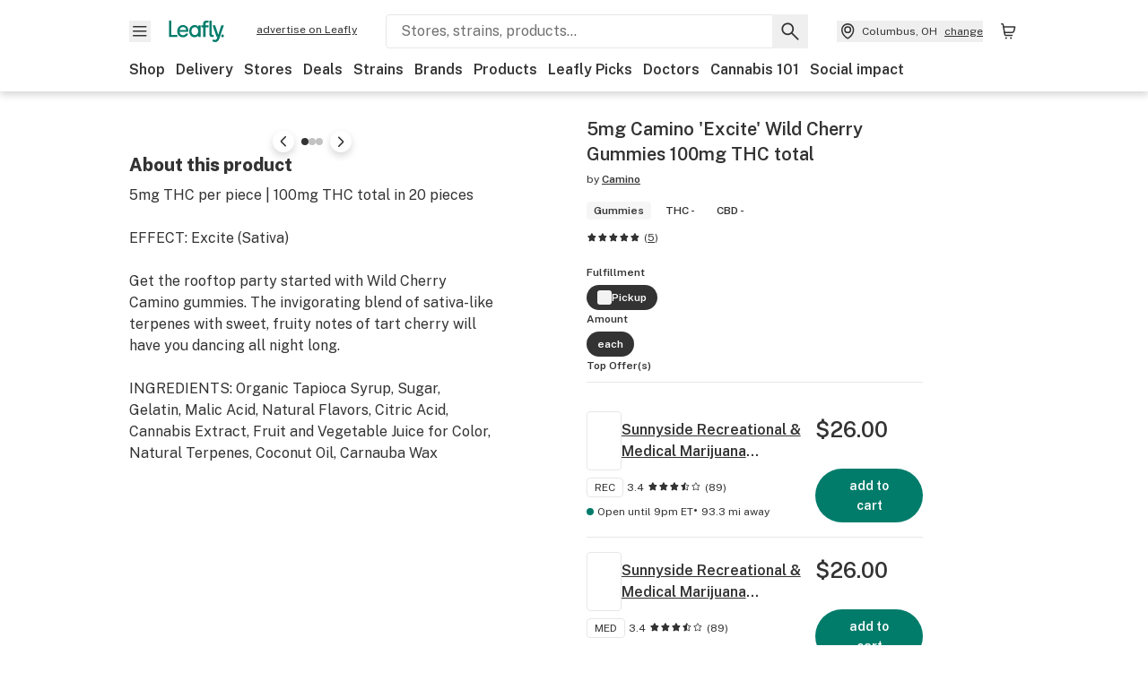

--- FILE ---
content_type: text/html; charset=utf-8
request_url: https://www.leafly.ca/brands/camino/products/kiva-confections-camino-wild-cherry-gummies?filter%5Bfulfillment%5D=pickup&filter%5Bamount%5D=each
body_size: 29067
content:
<!DOCTYPE html><html lang="en"><head><meta charSet="utf-8" data-next-head=""/><meta name="viewport" content="width=device-width, initial-scale=1" class="jsx-3234670467" data-next-head=""/><link rel="apple-touch-icon" sizes="180x180" href="https://public.leafly.com/favicon/apple-touch-icon.png" class="jsx-3234670467" data-next-head=""/><link rel="apple-touch-icon" sizes="167x167" href="https://public.leafly.com/favicon/favicon-167x167.png" class="jsx-3234670467" data-next-head=""/><link rel="icon" type="image/png" sizes="32x32" href="https://public.leafly.com/favicon/favicon-32x32.png" class="jsx-3234670467" data-next-head=""/><link rel="icon" type="image/png" sizes="16x16" href="https://public.leafly.com/favicon/favicon-16x16.png" class="jsx-3234670467" data-next-head=""/><link rel="icon" type="image/png" sizes="48x48" href="https://public.leafly.com/favicon/favicon-48x48.png" class="jsx-3234670467" data-next-head=""/><link rel="icon" type="image/png" sizes="192x192" href="https://public.leafly.com/favicon/favicon-192x192.png" class="jsx-3234670467" data-next-head=""/><link rel="mask-icon" href="https://public.leafly.com/favicon/safari-pinned-tab.svg" color="#034638" class="jsx-3234670467" data-next-head=""/><link rel="shortcut icon" href="https://public.leafly.com/favicon/favicon.ico" class="jsx-3234670467" data-next-head=""/><meta name="mobile-web-app-capable" content="yes" class="jsx-3234670467" data-next-head=""/><meta name="apple-mobile-web-app-title" content="Leafly" class="jsx-3234670467" data-next-head=""/><meta name="application-name" content="Leafly" class="jsx-3234670467" data-next-head=""/><meta name="theme-color" content="#034638" class="jsx-3234670467" data-next-head=""/><meta property="og:site_name" content="Leafly" class="jsx-3234670467" data-next-head=""/><meta name="twitter:card" content="summary" class="jsx-3234670467" data-next-head=""/><meta name="twitter:site" content="@Leafly" class="jsx-3234670467" data-next-head=""/><meta property="og:type" content="website" class="jsx-3234670467" data-next-head=""/><meta name="twitter:app:country" content="US" class="jsx-3234670467" data-next-head=""/><meta name="twitter:app:id:iphone" content="416456429" class="jsx-3234670467" data-next-head=""/><meta name="twitter:app:id:ipad" content="416456429" class="jsx-3234670467" data-next-head=""/><meta name="twitter:app:id:googleplay" content="leafly.android" class="jsx-3234670467" data-next-head=""/><meta name="x-country-code" content="CA" class="jsx-3234670467" data-next-head=""/><title data-next-head="">Camino: 5mg Camino &#x27;Excite&#x27; Wild Cherry Gummies 100mg THC total | Leafly</title><link rel="canonical" href="https://www.leafly.ca/brands/camino/products/kiva-confections-camino-wild-cherry-gummies" data-next-head=""/><meta name="description" content="Get details and read the latest customer reviews about 5mg Camino &#x27;Excite&#x27; Wild Cherry Gummies 100mg THC total by Camino on Leafly." data-next-head=""/><meta property="og:title" content="Camino: 5mg Camino &#x27;Excite&#x27; Wild Cherry Gummies 100mg THC total | Leafly" data-next-head=""/><meta property="og:description" content="Get details and read the latest customer reviews about 5mg Camino &#x27;Excite&#x27; Wild Cherry Gummies 100mg THC total by Camino on Leafly." data-next-head=""/><meta property="og:url" content="https://www.leafly.ca/brands/camino/products/kiva-confections-camino-wild-cherry-gummies" data-next-head=""/><meta property="og:image" content="https://leafly-public.s3-us-west-2.amazonaws.com/products/photos/4nU0asoFQM2ZsxZXbZZx_menu_camino_cherry.jpg" data-next-head=""/><meta property="og:type" content="webpage" data-next-head=""/><meta name="sailthru.description" content="Get details and read the latest customer reviews about 5mg Camino &#x27;Excite&#x27; Wild Cherry Gummies 100mg THC total by Camino on Leafly." data-next-head=""/><meta name="sailthru.image.full" content="https://leafly-public.s3-us-west-2.amazonaws.com/products/photos/4nU0asoFQM2ZsxZXbZZx_menu_camino_cherry.jpg?w=1200&amp;fm=jpg" data-next-head=""/><meta name="sailthru.image.thumb" content="https://leafly-public.s3-us-west-2.amazonaws.com/products/photos/4nU0asoFQM2ZsxZXbZZx_menu_camino_cherry.jpg?w=84&amp;fm=jpg" data-next-head=""/><meta name="sailthru.tags" content="en-ca,5mg-camino-excite-wild-cherry-gummies-100mg-thc-total,product-page,edibles,california,nevada,illinois,missouri,massachusetts,michigan,ohio,new-york,united-states" data-next-head=""/><meta name="sailthru.title" content="Camino: 5mg Camino &#x27;Excite&#x27; Wild Cherry Gummies 100mg THC total | Leafly" data-next-head=""/><link as="image" rel="preload" href="https://leafly-public.imgix.net/products/photos/4nU0asoFQM2ZsxZXbZZx_menu_camino_cherry.jpg?auto=compress%2Cformat&amp;w=302&amp;dpr=1" media="(max-resolution: 1.99x), (-webkit-max-device-pixel-ratio: 1.99)" data-next-head=""/><link as="image" rel="preload" href="https://leafly-public.imgix.net/products/photos/4nU0asoFQM2ZsxZXbZZx_menu_camino_cherry.jpg?auto=compress%2Cformat&amp;w=302&amp;dpr=2" media="(min-resolution: 2x), (-webkit-min-device-pixel-ratio: 2)" data-next-head=""/><link as="image" rel="preload" href="https://leafly-public.imgix.net/products/photos/4nU0asoFQM2ZsxZXbZZx_menu_camino_cherry.jpg?auto=compress%2Cformat&amp;w=512&amp;dpr=1" media="(max-width: 543px) and (max-resolution: 1.99x), (max-width: 543px) and (-webkit-max-device-pixel-ratio: 1.99)" data-next-head=""/><link as="image" rel="preload" href="https://leafly-public.imgix.net/products/photos/4nU0asoFQM2ZsxZXbZZx_menu_camino_cherry.jpg?auto=compress%2Cformat&amp;w=512&amp;dpr=2" media="(max-width: 543px) and (min-resolution: 2x), (max-width: 543px) and (-webkit-min-device-pixel-ratio: 2)" data-next-head=""/><link as="image" rel="preload" href="https://leafly-public.imgix.net/products/photos/4nU0asoFQM2ZsxZXbZZx_menu_camino_cherry.jpg?auto=compress%2Cformat&amp;w=736&amp;dpr=1" media="(min-width: 544px) and (max-width: 767px) and (max-resolution: 1.99x), (min-width: 544px) and (max-width: 767px) and (-webkit-max-device-pixel-ratio: 1.99)" data-next-head=""/><link as="image" rel="preload" href="https://leafly-public.imgix.net/products/photos/4nU0asoFQM2ZsxZXbZZx_menu_camino_cherry.jpg?auto=compress%2Cformat&amp;w=736&amp;dpr=2" media="(min-width: 544px) and (max-width: 767px) and (min-resolution: 2x), (min-width: 544px) and (max-width: 767px) and (-webkit-min-device-pixel-ratio: 2)" data-next-head=""/><link as="image" rel="preload" href="https://leafly-public.imgix.net/products/photos/4nU0asoFQM2ZsxZXbZZx_menu_camino_cherry.jpg?auto=compress%2Cformat&amp;w=356&amp;dpr=1" media="(min-width: 768px) and (max-width: 1024px) and (max-resolution: 1.99x), (min-width: 768px) and (max-width: 1024px) and (-webkit-max-device-pixel-ratio: 1.99)" data-next-head=""/><link as="image" rel="preload" href="https://leafly-public.imgix.net/products/photos/4nU0asoFQM2ZsxZXbZZx_menu_camino_cherry.jpg?auto=compress%2Cformat&amp;w=356&amp;dpr=2" media="(min-width: 768px) and (max-width: 1024px) and (min-resolution: 2x), (min-width: 768px) and (max-width: 1024px) and (-webkit-min-device-pixel-ratio: 2)" data-next-head=""/><link as="image" rel="preload" href="https://leafly-public.imgix.net/products/photos/4nU0asoFQM2ZsxZXbZZx_menu_camino_cherry.jpg?auto=compress%2Cformat&amp;w=233&amp;dpr=1" media="(min-width: 1025px) and (max-resolution: 1.99x), (min-width: 1025px) and (-webkit-max-device-pixel-ratio: 1.99)" data-next-head=""/><link as="image" rel="preload" href="https://leafly-public.imgix.net/products/photos/4nU0asoFQM2ZsxZXbZZx_menu_camino_cherry.jpg?auto=compress%2Cformat&amp;w=233&amp;dpr=2" media="(min-width: 1025px) and (min-resolution: 2x), (min-width: 1025px) and (-webkit-min-device-pixel-ratio: 2)" data-next-head=""/><link rel="preconnect" href="https://public.leafly.com"/><link rel="dns-prefetch" href="https://auth.split.io"/><link rel="dns-prefetch" href="https://cdn.split.io"/><link rel="dns-prefetch" href="https://consumer-api.leafly.com"/><link rel="dns-prefetch" href="https://directus-media.leafly.com"/><link rel="dns-prefetch" href="https://leafly-production.imgix.net"/><link rel="dns-prefetch" href="https://leafly-public.imgix.net"/><link rel="dns-prefetch" href="https://maps.googleapis.com"/><link rel="dns-prefetch" href="https://public.leafly.com"/><link rel="dns-prefetch" href="https://securepubads.g.doubleclick.net"/><link rel="dns-prefetch" href="https://www.google-analytics.com"/><link rel="dns-prefetch" href="https://www.googletagmanager.com"/><meta name="x-country-code" content="CA"/><link rel="preload" href="https://public.leafly.com/web-web/_next/static/media/8bf7b2ceda89477b-s.p.woff2" as="font" type="font/woff2" crossorigin="anonymous" data-next-font="size-adjust"/><link rel="preload" href="https://public.leafly.com/web-web/_next/static/css/6507ee1ec7398e06.css" as="style"/><link rel="preload" href="https://public.leafly.com/web-web/_next/static/css/af3deeb3e9653e18.css" as="style"/><script type="application/ld+json" data-next-head="">{"@context":"https://schema.org","@type":"Product","aggregateRating":{"@type":"AggregateRating","ratingValue":5,"reviewCount":5},"brand":{"@type":"Brand","name":"Camino","url":"https://www.leafly.ca/brands/camino"},"description":"5mg THC per piece | 100mg THC total in 20 pieces\n\nEFFECT: Excite (Sativa)\n\nGet the rooftop party started with Wild Cherry Camino gummies. The invigorating blend of sativa-like terpenes with sweet, fruity notes of tart cherry will have you dancing all night long.\n\nINGREDIENTS: Organic Tapioca Syrup, Sugar, Gelatin, Malic Acid, Natural Flavors, Citric Acid, Cannabis Extract, Fruit and Vegetable Juice for Color, Natural Terpenes, Coconut Oil, Carnauba Wax","image":"https://leafly-public.imgix.net/products/photos/4nU0asoFQM2ZsxZXbZZx_menu_camino_cherry.jpg?fit=clip&amp;w=500","name":"5mg Camino &apos;Excite&apos; Wild Cherry Gummies 100mg THC total","offers":{"@type":"AggregateOffer","highPrice":55,"lowPrice":15.99,"offerCount":5,"priceCurrency":"USD"},"review":[{"@type":"Review","author":{"@type":"Person","name":"n........5"},"datePublished":"2023-04-02T16:21:36.610Z","description":"its good","reviewRating":{"@type":"Rating","ratingValue":5}},{"@type":"Review","author":{"@type":"Person","name":"V........y"},"datePublished":"2021-11-11T02:48:23.671Z","description":"Excellent, slept like a baby","reviewRating":{"@type":"Rating","ratingValue":5}},{"@type":"Review","author":{"@type":"Person","name":"Y........1"},"datePublished":"2020-08-04T19:41:36.002Z","description":"Super enjoyable! I wish they were pectin-based so I can share with more friends, but the flavor and overall experience is great.","reviewRating":{"@type":"Rating","ratingValue":5}}]}</script><link rel="stylesheet" href="https://public.leafly.com/web-web/_next/static/css/6507ee1ec7398e06.css" data-n-g=""/><link rel="stylesheet" href="https://public.leafly.com/web-web/_next/static/css/af3deeb3e9653e18.css" data-n-p=""/><noscript data-n-css=""></noscript><script defer="" noModule="" src="https://public.leafly.com/web-web/_next/static/chunks/polyfills-42372ed130431b0a.js"></script><script defer="" src="https://public.leafly.com/web-web/_next/static/chunks/16694.fd886ec5d3a7b278.js"></script><script defer="" src="https://public.leafly.com/web-web/_next/static/chunks/50629.af689dde68718e8e.js"></script><script src="https://public.leafly.com/web-web/_next/static/chunks/webpack-9a50fb1078dfdb66.js" defer=""></script><script src="https://public.leafly.com/web-web/_next/static/chunks/framework-9cbbce03460a33cd.js" defer=""></script><script src="https://public.leafly.com/web-web/_next/static/chunks/main-e62612fa6d5d7a0e.js" defer=""></script><script src="https://public.leafly.com/web-web/_next/static/chunks/pages/_app-4af9b7c28bea3edb.js" defer=""></script><script src="https://public.leafly.com/web-web/_next/static/chunks/48694-77814e30fa025b92.js" defer=""></script><script src="https://public.leafly.com/web-web/_next/static/chunks/92882-8ccdb96119500dfc.js" defer=""></script><script src="https://public.leafly.com/web-web/_next/static/chunks/26628-963b0058cbfd0733.js" defer=""></script><script src="https://public.leafly.com/web-web/_next/static/chunks/42708-110ed688752fc531.js" defer=""></script><script src="https://public.leafly.com/web-web/_next/static/chunks/25288-2364270783260102.js" defer=""></script><script src="https://public.leafly.com/web-web/_next/static/chunks/98391-e8391aca739f0987.js" defer=""></script><script src="https://public.leafly.com/web-web/_next/static/chunks/19948-17637842303cf33a.js" defer=""></script><script src="https://public.leafly.com/web-web/_next/static/chunks/61301-1c688d2e150c12f5.js" defer=""></script><script src="https://public.leafly.com/web-web/_next/static/chunks/pages/brands/%5Bslug%5D/products/%5BproductSlug%5D-d35d677007df26f1.js" defer=""></script><script src="https://public.leafly.com/web-web/_next/static/3f1146c8bfd18dd4615ca206a52c998694a62432/_buildManifest.js" defer=""></script><script src="https://public.leafly.com/web-web/_next/static/3f1146c8bfd18dd4615ca206a52c998694a62432/_ssgManifest.js" defer=""></script><style id="__jsx-3856579990">:root{--app-banner-height:0px}@media(min-width:1025px){:root{--app-banner-height:0px}}</style><style id="__jsx-455919603">:root{--header-height:calc(56px + 36px)}@media(min-width:1025px){:root{--header-height:112px}}</style><style id="__jsx-3340582426">.carousel__card.jsx-3340582426{width:250px}@media only screen and (min-width:1025px){.carousel__card.jsx-3340582426{width:calc(25% - 9px)}}</style><style id="__jsx-3234670467">html{font-family:'Public Sans', 'Public Sans Fallback'}</style></head><body><noscript><iframe height="0" src="https://www.googletagmanager.com/ns.html?id=GTM-NN27SHZ" style="display:none;visibility:hidden" title="No content" width="0"></iframe></noscript><link rel="preload" as="image" imageSrcSet="https://leafly-public.imgix.net/products/photos/4nU0asoFQM2ZsxZXbZZx_menu_camino_cherry.jpg?auto=compress%2Cformat&amp;w=302&amp;dpr=1 1x, https://leafly-public.imgix.net/products/photos/4nU0asoFQM2ZsxZXbZZx_menu_camino_cherry.jpg?auto=compress%2Cformat&amp;w=302&amp;dpr=2 2x"/><div id="__next"><div aria-hidden="false" id="modal-frame"><div class="p-lg pr-xxl text-xs text-white bg-default rounded z-[2147483647] shadow-low fixed md:w-[300px]
         bottom-[0.5rem]  right-[0.5rem]  left-[0.5rem]
         md:bottom-[1rem] md:right-[1rem] md:left-[auto] hidden"><div>We use cookies for certain features and to improve your experience. See our <a href="/info/privacy-policy#cookies">Cookie Policy</a> and<!-- --> <a href="/info/privacy-policy">Privacy Policy</a> to learn more</div><button aria-label="Close privacy and cookie policy notice" class="absolute m-sm right-0 text-white top-0"><svg xmlns="http://www.w3.org/2000/svg" viewBox="0 0 24 24" height="16" width="16"><path fill="currentColor" fill-rule="evenodd" d="m11.75 10.689 6.47-6.47a.749.749 0 1 1 1.06 1.06l-6.47 6.47 6.47 6.47a.749.749 0 1 1-1.06 1.06l-6.47-6.468-6.47 6.469a.749.749 0 1 1-1.06-1.06l6.469-6.47-6.47-6.47a.749.749 0 1 1 1.06-1.06l6.47 6.469z" clip-rule="evenodd"></path></svg></button></div><div class="jsx-455919603 transition-[padding-top] motion-reduce:transition-none pt-[calc(var(--app-banner-height,0px)+52px+36px)] lg:pt-[calc(var(--app-banner-height,0px)+106px)]"><div data-testid="header" id="header-container" class="jsx-455919603 z-header w-full bg-white top-0 fixed transition-transform motion-reduce:transition-none transform lg:transform-none translate-y-[-82px]"><div data-testid="header-banner" aria-hidden="true" class="jsx-3856579990 w-full lg:overflow-hidden lg:h-0"><div class="jsx-3856579990 bg-white flex justify-between items-center py-md px-4 border border-light-grey"><div class="jsx-3856579990 flex items-center"><button aria-label="Close app download banner" data-testid="dismiss-app-banner" class="jsx-3856579990 text-default"><svg xmlns="http://www.w3.org/2000/svg" viewBox="0 0 24 24" width="15.3" height="15.3"><path fill="currentColor" fill-rule="evenodd" d="m11.75 10.689 6.47-6.47a.749.749 0 1 1 1.06 1.06l-6.47 6.47 6.47 6.47a.749.749 0 1 1-1.06 1.06l-6.47-6.468-6.47 6.469a.749.749 0 1 1-1.06-1.06l6.469-6.47-6.47-6.47a.749.749 0 1 1 1.06-1.06l6.47 6.469z" clip-rule="evenodd"></path></svg></button><div style="height:56px" class="jsx-3856579990 flex items-center ml-4"><svg xmlns="http://www.w3.org/2000/svg" fill="none" viewBox="0 0 56 57" width="56" height="56"><rect width="56" height="56" y="0.086" fill="#017C6B" rx="12"></rect><path fill="#F6F6F6" fill-rule="evenodd" d="M12.361 33.122V31.49H7.937v-11.2h-1.71v12.833zm23.787-11.188h1.356v-1.63h-1.963c-1.32 0-2.175 1.02-2.175 2.295v1.344h-1.363v1.54h1.363v7.629h1.797l.008-7.628h2.239v-1.54h-2.24l-.007-.993c0-.778.358-1.017.985-1.017m1.988 9.118V20.303h1.696v10.142c0 .748.213 1.036.57 1.036h.777v1.63h-.908c-2.135 0-2.135-2.059-2.135-2.059m11.632-7.696-3.501 10.457c-.54 1.674-1.468 2.976-3.446 2.976-1.16 0-1.974-.625-2.234-.907l.782-1.373c.298.244.782.545 1.378.545.782 0 1.378-.677 1.657-1.504l.261-.79h-.587l-3.26-9.404h2.067l2.423 7.545h.028l2.44-7.546zm-.896 9.755c-.535 0-.916-.376-.916-.91 0-.538.374-.909.916-.909.535 0 .897.37.897.91 0 .533-.362.909-.897.909m-24.756-4.877c0 1.842 1.121 3.14 2.7 3.14 1.577 0 2.642-1.298 2.642-3.14 0-1.862-1.065-3.14-2.642-3.14-1.598 0-2.7 1.278-2.7 3.14m5.369-3.395.144-1.306h1.75v9.401h-1.75l-.17-1.35c-.487.841-1.446 1.538-2.948 1.538-2.433 0-4.334-1.955-4.334-4.888 0-2.953 1.958-4.89 4.43-4.89 1.291 0 2.38.51 2.878 1.495m-7.933 3.865h-7.269c.155 1.673 1.087 2.782 2.931 2.782.912 0 1.863-.45 2.27-1.372h1.923c-.486 1.974-2.384 3.008-4.212 3.008-2.99 0-4.834-1.955-4.834-4.926 0-2.858 2.019-4.851 4.679-4.851 2.42 0 4.51 1.442 4.523 4.754 0 .195 0 .386-.01.605m-1.872-1.448c-.04-1.241-.99-2.35-2.582-2.35-1.437 0-2.446.92-2.737 2.35z" clip-rule="evenodd"></path></svg><div class="jsx-3856579990 flex flex-col ml-3"><p class="jsx-3856579990 text-sm font-bold mb-0 text-default">Leafly</p><div aria-label="Rating: 4.8 out fo 5 stars" role="img" class="jsx-3856579990 leading-[0]"><div class="jsx-3856579990 inline-block"><svg xmlns="http://www.w3.org/2000/svg" viewBox="0 0 24 24" height="12" width="12" class="fill-[#1274b8]"><path fill-rule="evenodd" d="m8.371 8.073 2.192-4.348a1.333 1.333 0 0 1 2.372 0l2.196 4.35 4.158.412a1.324 1.324 0 0 1 .821 2.258l-3.457 3.426 1.282 4.66a1.327 1.327 0 0 1-1.876 1.53l-4.31-2.135-4.3 2.13a1.33 1.33 0 0 1-1.434-.156 1.33 1.33 0 0 1-.446-1.372l1.283-4.659-3.46-3.427a1.321 1.321 0 0 1 .809-2.256z" clip-rule="evenodd"></path></svg></div><div class="jsx-3856579990 inline-block"><svg xmlns="http://www.w3.org/2000/svg" viewBox="0 0 24 24" height="12" width="12" class="fill-[#1274b8]"><path fill-rule="evenodd" d="m8.371 8.073 2.192-4.348a1.333 1.333 0 0 1 2.372 0l2.196 4.35 4.158.412a1.324 1.324 0 0 1 .821 2.258l-3.457 3.426 1.282 4.66a1.327 1.327 0 0 1-1.876 1.53l-4.31-2.135-4.3 2.13a1.33 1.33 0 0 1-1.434-.156 1.33 1.33 0 0 1-.446-1.372l1.283-4.659-3.46-3.427a1.321 1.321 0 0 1 .809-2.256z" clip-rule="evenodd"></path></svg></div><div class="jsx-3856579990 inline-block"><svg xmlns="http://www.w3.org/2000/svg" viewBox="0 0 24 24" height="12" width="12" class="fill-[#1274b8]"><path fill-rule="evenodd" d="m8.371 8.073 2.192-4.348a1.333 1.333 0 0 1 2.372 0l2.196 4.35 4.158.412a1.324 1.324 0 0 1 .821 2.258l-3.457 3.426 1.282 4.66a1.327 1.327 0 0 1-1.876 1.53l-4.31-2.135-4.3 2.13a1.33 1.33 0 0 1-1.434-.156 1.33 1.33 0 0 1-.446-1.372l1.283-4.659-3.46-3.427a1.321 1.321 0 0 1 .809-2.256z" clip-rule="evenodd"></path></svg></div><div class="jsx-3856579990 inline-block"><svg xmlns="http://www.w3.org/2000/svg" viewBox="0 0 24 24" height="12" width="12" class="fill-[#1274b8]"><path fill-rule="evenodd" d="m8.371 8.073 2.192-4.348a1.333 1.333 0 0 1 2.372 0l2.196 4.35 4.158.412a1.324 1.324 0 0 1 .821 2.258l-3.457 3.426 1.282 4.66a1.327 1.327 0 0 1-1.876 1.53l-4.31-2.135-4.3 2.13a1.33 1.33 0 0 1-1.434-.156 1.33 1.33 0 0 1-.446-1.372l1.283-4.659-3.46-3.427a1.321 1.321 0 0 1 .809-2.256z" clip-rule="evenodd"></path></svg></div><div class="jsx-3856579990 inline-block"><svg xmlns="http://www.w3.org/2000/svg" viewBox="0 0 24 24" height="12" width="12" class="fill-[#1274b8]"><path fill-rule="evenodd" d="m8.371 8.073 2.192-4.348a1.333 1.333 0 0 1 2.372 0l2.196 4.35 4.158.412a1.324 1.324 0 0 1 .821 2.258l-3.457 3.426 1.282 4.66a1.327 1.327 0 0 1-1.876 1.53l-4.31-2.135-4.3 2.13a1.33 1.33 0 0 1-1.434-.156 1.33 1.33 0 0 1-.446-1.372l1.283-4.659-3.46-3.427a1.321 1.321 0 0 1 .809-2.256z" clip-rule="evenodd"></path></svg></div></div><p class="jsx-3856579990 text-xs mb-0 text-default">Shop legal, local weed.</p></div></div></div><a href="https://onelink.to/leaflysmartbanner" target="_blank" rel="noreferrer" class="jsx-3856579990 text-sm font-bold text-[#1274b8]">Open</a></div></div><header class="jsx-455919603 shadow-low relative"><div class="jsx-455919603 container pt-lg"><div class="jsx-455919603 flex flex-wrap justify-between items-center"><div class="jsx-455919603 flex"><div class="flex flex-shrink-0 relative mr-lg header__menu"><button data-testid="Menu" aria-label="Open site navigation"><svg xmlns="http://www.w3.org/2000/svg" viewBox="0 0 24 24" height="24" width="24"><path fill-rule="evenodd" d="M4.75 17.5h14a.75.75 0 0 0 0-1.5h-14a.75.75 0 0 0 0 1.5m0-5h14a.75.75 0 0 0 0-1.5h-14a.75.75 0 0 0 0 1.5m0-5h14a.75.75 0 0 0 0-1.5h-14a.75.75 0 0 0 0 1.5" clip-rule="evenodd"></path></svg><div class="jsx-455919603 absolute top-[1px] right-[1px]"></div></button></div><a data-testid="logo" aria-label="Leafly" class="text-green flex-shrink-0 header__logo" href="/"><svg xmlns="http://www.w3.org/2000/svg" viewBox="0 0 288.15 112.94" width="70" height="24"><path d="M281.28 87.61c-4.1 0-7-3-7-7.28s2.87-7.28 7-7.28 6.87 3 6.87 7.28-2.77 7.28-6.87 7.28M154.64 24.56l-.94 8.59c-3.24-6.47-10.31-9.82-18.71-9.82-16.07 0-28.81 12.73-28.81 32.14s12.36 32.14 28.19 32.14c9.77 0 16-4.58 19.16-10.11l1.11 8.88H166V24.56zM136 76.12c-10.5 0-18-8.64-18-20.9s7.34-20.9 18-20.9 17.58 8.51 17.58 20.9-7.13 20.9-17.58 20.9M212.15 0v72.54s0 13.89 15.53 13.89h6.6v-11h-5.65c-2.59 0-4.14-2-4.14-7V0z" class="logo_svg__cls-1"></path><path d="m288.15 24.56-23.27 68.8c-3.58 11-9.75 19.58-22.89 19.58a21.3 21.3 0 0 1-14.85-6l5.2-9a14.8 14.8 0 0 0 9.16 3.59c5.19 0 9.15-4.46 11-9.9l1.73-5.2h-3.9l-21.65-61.87h13.73l16.1 49.65h.19l16.21-49.65zM44 75.43v11H0V0h12.36v75.43zm58-16.84H55.63c1 11 6.93 18.31 18.68 18.31 5.82 0 11.88-3 14.48-9H101c-3.09 13-15.19 19.79-26.84 19.79-19 0-30.81-12.86-30.81-32.41 0-18.81 12.87-31.92 29.82-31.92 15.42 0 28.75 9.49 28.83 31.28zm-12-9.53c-.22-8.16-6.28-15.46-16.43-15.46-9.16 0-15.59 6.06-17.44 15.46zM198.67 11H208V0h-13.5c-9.07 0-15 6.89-15 15.49v9.07h-9.37V35h9.37v51.43h12.4L192 35h15.4V24.56H192v-6.69c-.1-5.25 2.36-6.87 6.67-6.87" class="logo_svg__cls-1"></path></svg></a><a href="https://success.leafly.ca?utm_source=site_header&amp;utm_medium=header&amp;utm_campaign=sell_on_leafly&amp;utm_content=SOL" class="hidden lg:block flex-shrink-0 text-xs mx-xxl underline">advertise on Leafly</a></div><div class="jsx-455919603 hidden lg:block flex-1"><div id="global-search" class="flex-grow basis-full h-[50px] md:h-auto lg:basis-[initial] lg:relative lg:mr-xxl order-[20] lg:order-[0] overflow-hidden md:overflow-visible" data-testid="global-search-container"><form id="global-search__form" class="w-full mt-md lg:mt-none transition-transform motion-reduce:transition-none" role="search" action="/search" method="get"><div class="relative bg-white form__field"><input class="pr-[74px] text-sm border rounded bg-leafly-white border-light-grey py-xs lg:bg-white focus:bg-leafly-white" placeholder="Stores, strains, products..." type="search" autoComplete="off" aria-label="Search Leafly" data-testid="global-search-input" required="" name="q"/><div class="absolute top-0 right-0 flex h-full text-default"><button id="global-search__clear" class="hidden px-sm" type="button" aria-label="Clear search"><svg xmlns="http://www.w3.org/2000/svg" viewBox="0 0 24 24" class="flex-shrink-0 block search__icon" height="18" width="18"><path fill="currentColor" fill-rule="evenodd" d="m11.75 10.689 6.47-6.47a.749.749 0 1 1 1.06 1.06l-6.47 6.47 6.47 6.47a.749.749 0 1 1-1.06 1.06l-6.47-6.468-6.47 6.469a.749.749 0 1 1-1.06-1.06l6.469-6.47-6.47-6.47a.749.749 0 1 1 1.06-1.06l6.47 6.469z" clip-rule="evenodd"></path></svg></button><button id="global-search__submit" class="px-sm" type="submit" aria-label="Search Leafly"><svg xmlns="http://www.w3.org/2000/svg" viewBox="0 0 32 32" class="flex-shrink-0 block search__icon" height="24" width="24"><path d="m28.416 26.784-8.768-8.768a9.13 9.13 0 0 0 1.92-5.6c0-5.056-4.128-9.184-9.184-9.184-5.088 0-9.216 4.128-9.216 9.184S7.296 21.6 12.352 21.6c2.016 0 4-.672 5.6-1.92l8.768 8.8a1.16 1.16 0 0 0 1.664 0c.224-.224.352-.512.352-.832a1.05 1.05 0 0 0-.32-.864m-16.064-7.552c-3.744 0-6.816-3.072-6.816-6.816S8.608 5.6 12.352 5.6s6.816 3.072 6.816 6.816-3.04 6.816-6.816 6.816"></path></svg></button></div></div></form></div></div><div class="jsx-455919603 flex items-center justify-center"><div data-testid="global-slim-search-container" class="lg:hidden"><button class="flex items-center justify-center mr-xl" aria-label="Search Leafly" type="button"><svg xmlns="http://www.w3.org/2000/svg" viewBox="0 0 32 32" class="flex-shrink-0 block search__icon" height="24" width="24"><path d="m28.416 26.784-8.768-8.768a9.13 9.13 0 0 0 1.92-5.6c0-5.056-4.128-9.184-9.184-9.184-5.088 0-9.216 4.128-9.216 9.184S7.296 21.6 12.352 21.6c2.016 0 4-.672 5.6-1.92l8.768 8.8a1.16 1.16 0 0 0 1.664 0c.224-.224.352-.512.352-.832a1.05 1.05 0 0 0-.32-.864m-16.064-7.552c-3.744 0-6.816-3.072-6.816-6.816S8.608 5.6 12.352 5.6s6.816 3.072 6.816 6.816-3.04 6.816-6.816 6.816"></path></svg></button></div><button data-testid="location_indicator" class="flex items-center text-xs header__location" aria-label="Change location. "><svg xmlns="http://www.w3.org/2000/svg" viewBox="0 0 24 24" width="24" height="24" id="location-icon"><path fill-rule="evenodd" d="M12.179 14.143a3.964 3.964 0 1 0-3.965-3.964 3.964 3.964 0 0 0 3.965 3.964m0-1.5a2.465 2.465 0 1 1 0-4.93 2.465 2.465 0 0 1 0 4.93" clip-rule="evenodd"></path><path fill-rule="evenodd" d="M19.358 10.179a7.179 7.179 0 1 0-14.358 0c0 6.016 5.248 9.413 6.541 10.152.395.225.88.225 1.275 0 1.293-.738 6.542-4.134 6.542-10.152m-7.179 8.787c1.29-.756 5.679-3.671 5.679-8.787a5.68 5.68 0 0 0-11.358 0c0 5.115 4.389 8.031 5.679 8.787" clip-rule="evenodd"></path></svg><div class="hidden lg:flex items-center ml-xs overflow-hidden transition-[width,opacity] max-w-[34vw]"><div class="font-bold lg:font-normal text-green lg:text-default underline lg:no-underline truncate">Columbus, OH</div><div class="hidden lg:block underline ml-sm">change</div></div></button><nav class="flex-shrink-0 relative ml-lg" aria-label="Cart"><a data-testid="cart-icon-link" href="/bag" class="flex items-center relative" aria-label="Shopping bag. 0 items in cart"><svg xmlns="http://www.w3.org/2000/svg" width="24" height="24" fill="none"><path d="M5.442 4.5a.305.305 0 0 1 .301.254l1.855 10.902a1.806 1.806 0 0 0 1.78 1.503h6.978a.75.75 0 0 0 0-1.5H9.378a.305.305 0 0 1-.301-.254L7.222 4.502A1.806 1.806 0 0 0 5.442 3H4.75a.75.75 0 0 0 0 1.5zM9.762 18.473a1.014 1.014 0 1 1 0 2.027 1.014 1.014 0 0 1 0-2.027M15.168 18.473a1.014 1.014 0 1 1 0 2.027 1.014 1.014 0 0 1 0-2.027" clip-rule="evenodd"></path><path d="M18.71 7.66H6.872a.75.75 0 0 1 0-1.5h12.122a1.278 1.278 0 0 1 1.24 1.587l-1.02 4.08a2.86 2.86 0 0 1-2.774 2.166H7.948a.75.75 0 0 1 0-1.5h8.49a1.36 1.36 0 0 0 1.32-1.03z" clip-rule="evenodd"></path></svg><div class="absolute flex items-center justify-center leading-none opacity-100 pointer-events-none rounded-full text-white text-xs bg-green" style="min-height:20px;min-width:20px;opacity:0;right:-12px;top:-8px;transition:opacity 250ms linear"></div></a></nav></div></div><nav class="flex overflow-x-auto whitespace-nowrap" id="global-header-nav-links" data-testid="global-header-nav-links" aria-label="Popular pages"><a class="mr-md py-md font-bold whitespace-nowrap hover:underline" data-testid="shop" href="/shop">Shop</a><a class="mr-md py-md font-bold whitespace-nowrap hover:underline" data-testid="delivery" href="/delivery">Delivery</a><a class="mr-md py-md font-bold whitespace-nowrap hover:underline" data-testid="dispensaries" href="/dispensaries">Stores</a><a class="mr-md py-md font-bold whitespace-nowrap hover:underline" data-testid="deals" href="/deals">Deals</a><a class="mr-md py-md font-bold whitespace-nowrap hover:underline" data-testid="strains" href="/strains/lists">Strains</a><a class="mr-md py-md font-bold whitespace-nowrap hover:underline" data-testid="brands" href="/brands">Brands</a><a class="mr-md py-md font-bold whitespace-nowrap hover:underline" data-testid="products" href="/products">Products</a><a class="mr-md py-md font-bold whitespace-nowrap hover:underline" data-testid="leafly-picks" href="/news/tags/leafly-picks">Leafly Picks</a><a class="mr-md py-md font-bold whitespace-nowrap hover:underline" data-testid="doctors" href="/medical-marijuana-doctors">Doctors</a><a class="mr-md py-md font-bold whitespace-nowrap hover:underline" data-testid="cannabis-101" href="/news/cannabis-101">Cannabis 101</a><a class="mr-md py-md font-bold whitespace-nowrap hover:underline" data-testid="social-impact" href="/social-impact">Social impact</a></nav></div></header></div><div data-focus-guard="true" tabindex="-1" style="width:1px;height:0px;padding:0;overflow:hidden;position:fixed;top:1px;left:1px"></div><div data-focus-lock-disabled="disabled"><div class="bg-white inset-y-0 left-0 fixed transition-transform motion-reduce:transition-none overflow-auto z-modal translate-x-[-100%]" style="width:320px"></div></div><div data-focus-guard="true" tabindex="-1" style="width:1px;height:0px;padding:0;overflow:hidden;position:fixed;top:1px;left:1px"></div><div data-focus-guard="true" tabindex="-1" style="width:1px;height:0px;padding:0;overflow:hidden;position:fixed;top:1px;left:1px"></div><div data-focus-lock-disabled="disabled"><div class="bg-white inset-y-0 left-0 fixed transition-transform motion-reduce:transition-none overflow-auto z-modal translate-x-[-100%]" style="width:320px"><nav aria-label="Site" class="p-xl"><div class="flex items-center justify-between pb-5"><span class="text-green"><svg xmlns="http://www.w3.org/2000/svg" viewBox="0 0 288.15 112.94" width="55" height="24"><path d="M281.28 87.61c-4.1 0-7-3-7-7.28s2.87-7.28 7-7.28 6.87 3 6.87 7.28-2.77 7.28-6.87 7.28M154.64 24.56l-.94 8.59c-3.24-6.47-10.31-9.82-18.71-9.82-16.07 0-28.81 12.73-28.81 32.14s12.36 32.14 28.19 32.14c9.77 0 16-4.58 19.16-10.11l1.11 8.88H166V24.56zM136 76.12c-10.5 0-18-8.64-18-20.9s7.34-20.9 18-20.9 17.58 8.51 17.58 20.9-7.13 20.9-17.58 20.9M212.15 0v72.54s0 13.89 15.53 13.89h6.6v-11h-5.65c-2.59 0-4.14-2-4.14-7V0z" class="logo_svg__cls-1"></path><path d="m288.15 24.56-23.27 68.8c-3.58 11-9.75 19.58-22.89 19.58a21.3 21.3 0 0 1-14.85-6l5.2-9a14.8 14.8 0 0 0 9.16 3.59c5.19 0 9.15-4.46 11-9.9l1.73-5.2h-3.9l-21.65-61.87h13.73l16.1 49.65h.19l16.21-49.65zM44 75.43v11H0V0h12.36v75.43zm58-16.84H55.63c1 11 6.93 18.31 18.68 18.31 5.82 0 11.88-3 14.48-9H101c-3.09 13-15.19 19.79-26.84 19.79-19 0-30.81-12.86-30.81-32.41 0-18.81 12.87-31.92 29.82-31.92 15.42 0 28.75 9.49 28.83 31.28zm-12-9.53c-.22-8.16-6.28-15.46-16.43-15.46-9.16 0-15.59 6.06-17.44 15.46zM198.67 11H208V0h-13.5c-9.07 0-15 6.89-15 15.49v9.07h-9.37V35h9.37v51.43h12.4L192 35h15.4V24.56H192v-6.69c-.1-5.25 2.36-6.87 6.67-6.87" class="logo_svg__cls-1"></path></svg></span><button aria-label="Close navigation" class="nav__close text-default" type="button"><svg xmlns="http://www.w3.org/2000/svg" viewBox="0 0 24 24" height="20" width="20"><path fill="currentColor" fill-rule="evenodd" d="m11.75 10.689 6.47-6.47a.749.749 0 1 1 1.06 1.06l-6.47 6.47 6.47 6.47a.749.749 0 1 1-1.06 1.06l-6.47-6.468-6.47 6.469a.749.749 0 1 1-1.06-1.06l6.469-6.47-6.47-6.47a.749.749 0 1 1 1.06-1.06l6.47 6.469z" clip-rule="evenodd"></path></svg></button></div><div class="flex flex-col gap-lg divide-y divide-light-grey"><ul class="flex flex-col gap-xl"><li><a data-testid="navigation-item" class="" href="https://sso.leafly.ca//sign-in?rd=https%3A%2F%2Fwww.leafly.ca%2Fbrands%2Fcamino%2Fproducts%2Fkiva-confections-camino-wild-cherry-gummies%3Ffilter%255Bfulfillment%255D%3Dpickup%26filter%255Bamount%255D%3Deach">Sign in</a></li><li><a data-testid="navigation-item" class="" href="https://sso.leafly.ca//sign-up?rd=https%3A%2F%2Fwww.leafly.ca%2Fbrands%2Fcamino%2Fproducts%2Fkiva-confections-camino-wild-cherry-gummies%3Ffilter%255Bfulfillment%255D%3Dpickup%26filter%255Bamount%255D%3Deach">Create account</a></li></ul><ul aria-label="Strains navigation" class="flex flex-col gap-lg pt-xl"><li><a data-testid="navigation-item" class="" href="/strains/lists">Strains</a></li></ul><ul aria-label="Shopping-related navigation" class="flex flex-col gap-lg pt-xl"><li class="text-xs font-extrabold uppercase text-default">Shop</li><li><a data-testid="navigation-item" class="" href="/shop?location=columbus-oh-us">Shop</a></li><li><a data-testid="navigation-item" class="" href="/delivery">Delivery</a></li><li><a data-testid="navigation-item" class="" href="/deals">Deals</a></li><li><a data-testid="navigation-item" class="" href="/dispensaries">Stores</a></li><li><a data-testid="navigation-item" class="font-bold" href="/brands">Brands</a></li><li><a data-testid="navigation-item" class="" href="/products">Products</a></li><li><a data-testid="navigation-item" class="" href="/news/tags/leafly-picks">Leafly Picks</a></li></ul><ul aria-label="Learn-related navigation" class="flex flex-col gap-lg pt-xl"><li class="text-xs font-extrabold uppercase text-default">Learn</li><li><a data-testid="navigation-item" class="" href="/news/cannabis-101">Cannabis 101</a></li><li><a data-testid="navigation-item" class="" href="/news/canada">News</a></li><li><a data-testid="navigation-item" class="" href="/learn">Leafly Learn</a></li><li><a data-testid="navigation-item" class="" href="/learn/beginners-guide-to-cannabis">Science of cannabis</a></li></ul><ul aria-label="Strains navigation" class="flex flex-col gap-lg pt-xl"><li><a data-testid="navigation-item" class="" href="/medical-marijuana-doctors">Doctors</a></li><li><a data-testid="navigation-item" class="" href="/social-impact">Social impact</a></li><li><a data-testid="navigation-item" class="" href="https://success.leafly.com/labs">Lab partners</a></li></ul><ul class="flex flex-col gap-xl pt-xl"><li><a data-testid="navigation-item" class="" href="https://onelink.to/leaflysidebar"><span class="flex flex-row"><svg xmlns="http://www.w3.org/2000/svg" viewBox="0 0 24 24" class="mr-xs" width="24"><g clip-path="url(#phone_mobile_svg__a)"><path d="M17.25 0H6.75a2.5 2.5 0 0 0-2.5 2.5v19a2.5 2.5 0 0 0 2.5 2.5h10.5a2.5 2.5 0 0 0 2.5-2.5v-19a2.5 2.5 0 0 0-2.5-2.5m.5 17.5a1.5 1.5 0 0 1-1.5 1.5h-8.5a1.5 1.5 0 0 1-1.5-1.5v-14A1.5 1.5 0 0 1 7.75 2h8.5a1.5 1.5 0 0 1 1.5 1.5z"></path></g><defs><clipPath id="phone_mobile_svg__a"><path fill="transparent" d="M0 0h24v24H0z"></path></clipPath></defs></svg> Download the Leafly App</span></a></li></ul><ul class="flex flex-col gap-xl pt-xl"><li><a data-testid="navigation-item" class="" href="https://success.leafly.ca?utm_source=hamburger_menu&amp;utm_medium=navigation&amp;utm_campaign=sell_on_leafly&amp;utm_content=SOL">Advertise on Leafly</a></li><li aria-labelledby="nav__accordion--Country" aria-label="Change Country navigation" class="flex flex-col gap-xl"><button aria-label="Click to expand Country" class="flex flex-1 font-medium justify-between" id="nav__accordion--Country" aria-expanded="false" aria-controls="nav__Country">Country<svg xmlns="http://www.w3.org/2000/svg" aria-label="Chevron arrow pointing down" viewBox="0 0 24 24" class="transform" height="24" width="24"><path fill-rule="evenodd" d="m11.75 13.689 4.47-4.47a.749.749 0 1 1 1.06 1.06l-4.678 4.68a1.204 1.204 0 0 1-1.704 0l-4.678-4.68a.75.75 0 1 1 1.06-1.06z" clip-rule="evenodd"></path></svg></button><ul aria-labelledby="nav__accordion--Country" class="flex flex-col gap-xl py-lg bg-[#f9f9f9] hidden" id="nav__Country"><li><a data-testid="navigation-item" class="flex justify-between" href="https://www.leafly.com">Leafly.com<img data-src="https://leafly-public.imgix.net/cephalopod/images/flag-usa.png" alt="USA flag" class="lazyload rounded-full"/></a></li><li><a data-testid="navigation-item" class="flex justify-between" href="https://www.leafly.ca">Leafly.ca<img data-src="https://leafly-public.imgix.net/cephalopod/images/flag-canada.png" alt="Canadian flag" class="lazyload rounded-full"/></a></li></ul></li><li><a data-testid="navigation-item" class="" href="https://help.leafly.com">Help</a></li></ul></div></nav></div></div><div data-focus-guard="true" tabindex="-1" style="width:1px;height:0px;padding:0;overflow:hidden;position:fixed;top:1px;left:1px"></div></div><main><section class="container bg-white flex flex-col justify-center" id="product-info"><div class="grid grid-cols-1 md:justify-items-center md:grid-cols-[minmax(0px,_408px),_minmax(0px,_323px)] md:gap-24 lg:gap-32 pt-lg md:pt-xl"><div class="hidden md:flex flex-col gap-sm"><div class="flex items-center justify-center"><div class="w-[302px]"><div data-testid="brand-photo-carousel"><div class="carousel-root"><div class="carousel carousel-slider" style="width:100%"><button type="button" aria-label="previous slide / item" class="control-arrow control-prev control-disabled"></button><div class="slider-wrapper axis-horizontal"><ul class="slider animated" style="-webkit-transform:translate3d(0,0,0);-ms-transform:translate3d(0,0,0);-o-transform:translate3d(0,0,0);transform:translate3d(0,0,0);-webkit-transition-duration:350ms;-moz-transition-duration:350ms;-o-transition-duration:350ms;transition-duration:350ms;-ms-transition-duration:350ms"><li class="slide selected previous"><div class="image-container apply-ratio aspect-square block relative overflow-hidden" data-testid="image-container"><img srcSet="https://leafly-public.imgix.net/products/photos/4nU0asoFQM2ZsxZXbZZx_menu_camino_cherry.jpg?auto=compress%2Cformat&amp;w=302&amp;dpr=1 1x, https://leafly-public.imgix.net/products/photos/4nU0asoFQM2ZsxZXbZZx_menu_camino_cherry.jpg?auto=compress%2Cformat&amp;w=302&amp;dpr=2 2x" class="max-w-full h-full w-full origin-center absolute no-lazyload" alt="Photo of 5mg Camino &#x27;Excite&#x27; Wild Cherry Gummies 100mg THC total" style="object-fit:cover;object-position:center" data-testid="image-single-image"/></div></li><li class="slide"><div class="image-container apply-ratio aspect-square block relative overflow-hidden" data-testid="image-container"><img data-srcset="https://leafly-public.imgix.net/products/photos/4SiVAo1HTBKy31j1m3BL_CaminoDetail.CA.WC.RGB.200904.jpg?auto=compress%2Cformat&amp;w=302&amp;dpr=1 1x, https://leafly-public.imgix.net/products/photos/4SiVAo1HTBKy31j1m3BL_CaminoDetail.CA.WC.RGB.200904.jpg?auto=compress%2Cformat&amp;w=302&amp;dpr=2 2x" class="max-w-full h-full w-full origin-center absolute lazyload" alt="Photo of 5mg Camino &#x27;Excite&#x27; Wild Cherry Gummies 100mg THC total" style="object-fit:cover;object-position:center" data-testid="image-single-image"/></div></li><li class="slide"><div class="image-container apply-ratio aspect-square block relative overflow-hidden" data-testid="image-container"><img data-srcset="https://leafly-public.imgix.net/products/photos/d0TFmbwiTwyB8nm6heqo_Camino.CA.WC.Marquee.RGB.200904.jpg?auto=compress%2Cformat&amp;w=302&amp;dpr=1 1x, https://leafly-public.imgix.net/products/photos/d0TFmbwiTwyB8nm6heqo_Camino.CA.WC.Marquee.RGB.200904.jpg?auto=compress%2Cformat&amp;w=302&amp;dpr=2 2x" class="max-w-full h-full w-full origin-center absolute lazyload" alt="Photo of 5mg Camino &#x27;Excite&#x27; Wild Cherry Gummies 100mg THC total" style="object-fit:cover;object-position:center" data-testid="image-single-image"/></div></li></ul></div><button type="button" aria-label="next slide / item" class="control-arrow control-next control-disabled"></button></div></div><div class="flex justify-center items-center z-0 mt-lg gap-sm"><button class="rounded-full bg-white shadow-low" disabled="" aria-label="See previous brand image button"><svg xmlns="http://www.w3.org/2000/svg" aria-label="Chevron arrow pointing left" viewBox="0 0 24 24" class="transform rotate-90" height="24" width="24"><path fill-rule="evenodd" d="m11.75 13.689 4.47-4.47a.749.749 0 1 1 1.06 1.06l-4.678 4.68a1.204 1.204 0 0 1-1.704 0l-4.678-4.68a.75.75 0 1 1 1.06-1.06z" clip-rule="evenodd"></path></svg></button><div class="flex gap-sm mx-sm"><button aria-label="button" class="rounded-full h-2 w-2 bg-default"></button><button aria-label="button" class="rounded-full h-2 w-2 bg-grey-60"></button><button aria-label="button" class="rounded-full h-2 w-2 bg-grey-60"></button></div><button class="rounded-full bg-white shadow-low" aria-label="See next brand image button"><svg xmlns="http://www.w3.org/2000/svg" aria-label="Chevron arrow pointing right" viewBox="0 0 24 24" class="transform -rotate-90" height="24" width="24"><path fill-rule="evenodd" d="m11.75 13.689 4.47-4.47a.749.749 0 1 1 1.06 1.06l-4.678 4.68a1.204 1.204 0 0 1-1.704 0l-4.678-4.68a.75.75 0 1 1 1.06-1.06z" clip-rule="evenodd"></path></svg></button></div></div></div></div><h2 class="heading--m mb-sm">About this product</h2><div><div><div data-testid="expandable-container-text-content" id="_R_3dh9elm_" class="mb-0 overflow-y-hidden" style="max-height:312px">5mg THC per piece | 100mg THC total in 20 pieces<br/><br/>EFFECT: Excite (Sativa)<br/><br/>Get the rooftop party started with Wild Cherry Camino gummies. The invigorating blend of sativa-like terpenes with sweet, fruity notes of tart cherry will have you dancing all night long.<br/><br/>INGREDIENTS: Organic Tapioca Syrup, Sugar, Gelatin, Malic Acid, Natural Flavors, Citric Acid, Cannabis Extract, Fruit and Vegetable Juice for Color, Natural Terpenes, Coconut Oil, Carnauba Wax</div></div></div></div><div class="flex flex-col md:w-[375px]"><div class="w-full md:hidden"><div class="grid grid-cols-[40px_1fr_40px] items-start"><div></div><div class="w-full"><div data-testid="brand-photo-carousel"><div class="carousel-root"><div class="carousel carousel-slider" style="width:100%"><button type="button" aria-label="previous slide / item" class="control-arrow control-prev control-disabled"></button><div class="slider-wrapper axis-horizontal"><ul class="slider animated" style="-webkit-transform:translate3d(0,0,0);-ms-transform:translate3d(0,0,0);-o-transform:translate3d(0,0,0);transform:translate3d(0,0,0);-webkit-transition-duration:350ms;-moz-transition-duration:350ms;-o-transition-duration:350ms;transition-duration:350ms;-ms-transition-duration:350ms"><li class="slide selected previous"><div class="image-container apply-ratio aspect-square block relative overflow-hidden" data-testid="image-container"><picture data-testid="image-picture-element"><source srcSet="https://leafly-public.imgix.net/products/photos/4nU0asoFQM2ZsxZXbZZx_menu_camino_cherry.jpg?auto=compress%2Cformat&amp;w=233&amp;dpr=1 1x, https://leafly-public.imgix.net/products/photos/4nU0asoFQM2ZsxZXbZZx_menu_camino_cherry.jpg?auto=compress%2Cformat&amp;w=233&amp;dpr=2 2x" media="(min-width: 1025px)"/><source srcSet="https://leafly-public.imgix.net/products/photos/4nU0asoFQM2ZsxZXbZZx_menu_camino_cherry.jpg?auto=compress%2Cformat&amp;w=356&amp;dpr=1 1x, https://leafly-public.imgix.net/products/photos/4nU0asoFQM2ZsxZXbZZx_menu_camino_cherry.jpg?auto=compress%2Cformat&amp;w=356&amp;dpr=2 2x" media="(min-width: 768px)"/><source srcSet="https://leafly-public.imgix.net/products/photos/4nU0asoFQM2ZsxZXbZZx_menu_camino_cherry.jpg?auto=compress%2Cformat&amp;w=736&amp;dpr=1 1x, https://leafly-public.imgix.net/products/photos/4nU0asoFQM2ZsxZXbZZx_menu_camino_cherry.jpg?auto=compress%2Cformat&amp;w=736&amp;dpr=2 2x" media="(min-width: 544px)"/><source srcSet="https://leafly-public.imgix.net/products/photos/4nU0asoFQM2ZsxZXbZZx_menu_camino_cherry.jpg?auto=compress%2Cformat&amp;w=512&amp;dpr=1 1x, https://leafly-public.imgix.net/products/photos/4nU0asoFQM2ZsxZXbZZx_menu_camino_cherry.jpg?auto=compress%2Cformat&amp;w=512&amp;dpr=2 2x" media="(min-width: 320px)"/><img srcSet="https://leafly-public.imgix.net/products/photos/4nU0asoFQM2ZsxZXbZZx_menu_camino_cherry.jpg?auto=compress%2Cformat&amp;w=356&amp;dpr=1 1x, https://leafly-public.imgix.net/products/photos/4nU0asoFQM2ZsxZXbZZx_menu_camino_cherry.jpg?auto=compress%2Cformat&amp;w=356&amp;dpr=2 2x" class="max-w-full h-full w-full origin-center absolute no-lazyload" alt="Photo of 5mg Camino &#x27;Excite&#x27; Wild Cherry Gummies 100mg THC total" style="object-fit:cover;object-position:center" data-testid="image-picture-image"/></picture></div></li><li class="slide"><div class="image-container apply-ratio aspect-square block relative overflow-hidden" data-testid="image-container"><picture data-testid="image-picture-element"><source data-srcset="https://leafly-public.imgix.net/products/photos/4SiVAo1HTBKy31j1m3BL_CaminoDetail.CA.WC.RGB.200904.jpg?auto=compress%2Cformat&amp;w=233&amp;dpr=1 1x, https://leafly-public.imgix.net/products/photos/4SiVAo1HTBKy31j1m3BL_CaminoDetail.CA.WC.RGB.200904.jpg?auto=compress%2Cformat&amp;w=233&amp;dpr=2 2x" media="(min-width: 1025px)"/><source data-srcset="https://leafly-public.imgix.net/products/photos/4SiVAo1HTBKy31j1m3BL_CaminoDetail.CA.WC.RGB.200904.jpg?auto=compress%2Cformat&amp;w=356&amp;dpr=1 1x, https://leafly-public.imgix.net/products/photos/4SiVAo1HTBKy31j1m3BL_CaminoDetail.CA.WC.RGB.200904.jpg?auto=compress%2Cformat&amp;w=356&amp;dpr=2 2x" media="(min-width: 768px)"/><source data-srcset="https://leafly-public.imgix.net/products/photos/4SiVAo1HTBKy31j1m3BL_CaminoDetail.CA.WC.RGB.200904.jpg?auto=compress%2Cformat&amp;w=736&amp;dpr=1 1x, https://leafly-public.imgix.net/products/photos/4SiVAo1HTBKy31j1m3BL_CaminoDetail.CA.WC.RGB.200904.jpg?auto=compress%2Cformat&amp;w=736&amp;dpr=2 2x" media="(min-width: 544px)"/><source data-srcset="https://leafly-public.imgix.net/products/photos/4SiVAo1HTBKy31j1m3BL_CaminoDetail.CA.WC.RGB.200904.jpg?auto=compress%2Cformat&amp;w=512&amp;dpr=1 1x, https://leafly-public.imgix.net/products/photos/4SiVAo1HTBKy31j1m3BL_CaminoDetail.CA.WC.RGB.200904.jpg?auto=compress%2Cformat&amp;w=512&amp;dpr=2 2x" media="(min-width: 320px)"/><img data-srcset="https://leafly-public.imgix.net/products/photos/4SiVAo1HTBKy31j1m3BL_CaminoDetail.CA.WC.RGB.200904.jpg?auto=compress%2Cformat&amp;w=356&amp;dpr=1 1x, https://leafly-public.imgix.net/products/photos/4SiVAo1HTBKy31j1m3BL_CaminoDetail.CA.WC.RGB.200904.jpg?auto=compress%2Cformat&amp;w=356&amp;dpr=2 2x" class="max-w-full h-full w-full origin-center absolute lazyload" alt="Photo of 5mg Camino &#x27;Excite&#x27; Wild Cherry Gummies 100mg THC total" style="object-fit:cover;object-position:center" data-testid="image-picture-image"/></picture></div></li><li class="slide"><div class="image-container apply-ratio aspect-square block relative overflow-hidden" data-testid="image-container"><picture data-testid="image-picture-element"><source data-srcset="https://leafly-public.imgix.net/products/photos/d0TFmbwiTwyB8nm6heqo_Camino.CA.WC.Marquee.RGB.200904.jpg?auto=compress%2Cformat&amp;w=233&amp;dpr=1 1x, https://leafly-public.imgix.net/products/photos/d0TFmbwiTwyB8nm6heqo_Camino.CA.WC.Marquee.RGB.200904.jpg?auto=compress%2Cformat&amp;w=233&amp;dpr=2 2x" media="(min-width: 1025px)"/><source data-srcset="https://leafly-public.imgix.net/products/photos/d0TFmbwiTwyB8nm6heqo_Camino.CA.WC.Marquee.RGB.200904.jpg?auto=compress%2Cformat&amp;w=356&amp;dpr=1 1x, https://leafly-public.imgix.net/products/photos/d0TFmbwiTwyB8nm6heqo_Camino.CA.WC.Marquee.RGB.200904.jpg?auto=compress%2Cformat&amp;w=356&amp;dpr=2 2x" media="(min-width: 768px)"/><source data-srcset="https://leafly-public.imgix.net/products/photos/d0TFmbwiTwyB8nm6heqo_Camino.CA.WC.Marquee.RGB.200904.jpg?auto=compress%2Cformat&amp;w=736&amp;dpr=1 1x, https://leafly-public.imgix.net/products/photos/d0TFmbwiTwyB8nm6heqo_Camino.CA.WC.Marquee.RGB.200904.jpg?auto=compress%2Cformat&amp;w=736&amp;dpr=2 2x" media="(min-width: 544px)"/><source data-srcset="https://leafly-public.imgix.net/products/photos/d0TFmbwiTwyB8nm6heqo_Camino.CA.WC.Marquee.RGB.200904.jpg?auto=compress%2Cformat&amp;w=512&amp;dpr=1 1x, https://leafly-public.imgix.net/products/photos/d0TFmbwiTwyB8nm6heqo_Camino.CA.WC.Marquee.RGB.200904.jpg?auto=compress%2Cformat&amp;w=512&amp;dpr=2 2x" media="(min-width: 320px)"/><img data-srcset="https://leafly-public.imgix.net/products/photos/d0TFmbwiTwyB8nm6heqo_Camino.CA.WC.Marquee.RGB.200904.jpg?auto=compress%2Cformat&amp;w=356&amp;dpr=1 1x, https://leafly-public.imgix.net/products/photos/d0TFmbwiTwyB8nm6heqo_Camino.CA.WC.Marquee.RGB.200904.jpg?auto=compress%2Cformat&amp;w=356&amp;dpr=2 2x" class="max-w-full h-full w-full origin-center absolute lazyload" alt="Photo of 5mg Camino &#x27;Excite&#x27; Wild Cherry Gummies 100mg THC total" style="object-fit:cover;object-position:center" data-testid="image-picture-image"/></picture></div></li></ul></div><button type="button" aria-label="next slide / item" class="control-arrow control-next control-disabled"></button></div></div><div class="flex justify-center items-center z-0 mt-lg gap-sm"><button class="rounded-full bg-white shadow-low" disabled="" aria-label="See previous brand image button"><svg xmlns="http://www.w3.org/2000/svg" aria-label="Chevron arrow pointing left" viewBox="0 0 24 24" class="transform rotate-90" height="24" width="24"><path fill-rule="evenodd" d="m11.75 13.689 4.47-4.47a.749.749 0 1 1 1.06 1.06l-4.678 4.68a1.204 1.204 0 0 1-1.704 0l-4.678-4.68a.75.75 0 1 1 1.06-1.06z" clip-rule="evenodd"></path></svg></button><div class="flex gap-sm mx-sm"><button aria-label="button" class="rounded-full h-2 w-2 bg-default"></button><button aria-label="button" class="rounded-full h-2 w-2 bg-grey-60"></button><button aria-label="button" class="rounded-full h-2 w-2 bg-grey-60"></button></div><button class="rounded-full bg-white shadow-low" aria-label="See next brand image button"><svg xmlns="http://www.w3.org/2000/svg" aria-label="Chevron arrow pointing right" viewBox="0 0 24 24" class="transform -rotate-90" height="24" width="24"><path fill-rule="evenodd" d="m11.75 13.689 4.47-4.47a.749.749 0 1 1 1.06 1.06l-4.678 4.68a1.204 1.204 0 0 1-1.704 0l-4.678-4.68a.75.75 0 1 1 1.06-1.06z" clip-rule="evenodd"></path></svg></button></div></div></div><div class="flex justify-end"></div></div><div class="flex flex-col gap-sm mt-lg"><h1 class="heading--xl font-bold text-md">5mg Camino &#x27;Excite&#x27; Wild Cherry Gummies 100mg THC total</h1><div class="text-xs flex mt-1"><span>by <!-- --> <a class="text-charcoal pointer underline font-bold" href="/brands/camino">Camino</a></span></div><div class="flex"><div class="flex-grow"><div class="flex my-xs flex items-center md:justify-start" data-testid="strain-classifications"><div><span class="inline-block text-xs px-sm rounded font-bold text-default bg-leafly-white mr-sm">Gummies</span><span class="inline-block text-xs px-sm rounded font-bold text-default bg-white mr-sm">THC -</span><span class="inline-block text-xs px-sm rounded font-bold text-default bg-white mr-sm">CBD -</span></div></div><div class="flex items-center"><a href="/brands/camino/products/kiva-confections-camino-wild-cherry-gummies?filter%5Bfulfillment%5D=pickup&amp;filter%5Bamount%5D=each#reviews-overview"><span class="text-xs inline-flex" role="img" aria-label="Rating: 5.0 out of 5 stars based on 5 reviews"><span class="flex items-center" aria-hidden="true"><span class="star-rating star-rating--dark" style="--star-percentage:100%;--star-width:12px"></span><span class="pl-xs pb-[3px]">(<span class="underline underline">5</span>)</span></span></span></a></div></div></div></div></div><div class="hidden md:flex flex-col"><h1 class="heading--xl font-bold text-md">5mg Camino &#x27;Excite&#x27; Wild Cherry Gummies 100mg THC total</h1><div class="text-xs flex mt-1"><span>by <!-- --> <a class="text-charcoal pointer underline font-bold" href="/brands/camino">Camino</a></span></div><div class="mt-md  flex items-center md:justify-start" data-testid="strain-classifications"><div><span class="inline-block text-xs px-sm rounded font-bold text-default bg-leafly-white mr-sm">Gummies</span><span class="inline-block text-xs px-sm rounded font-bold text-default bg-white mr-sm">THC -</span><span class="inline-block text-xs px-sm rounded font-bold text-default bg-white mr-sm">CBD -</span></div></div><div class="flex items-center mt-2"><a href="/brands/camino/products/kiva-confections-camino-wild-cherry-gummies?filter%5Bfulfillment%5D=pickup&amp;filter%5Bamount%5D=each#reviews-overview"><span class="text-xs inline-flex" role="img" aria-label="Rating: 5.0 out of 5 stars based on 5 reviews"><span class="flex items-center" aria-hidden="true"><span class="star-rating star-rating--dark" style="--star-percentage:100%;--star-width:12px"></span><span class="pl-xs pb-[3px]">(<span class="underline underline">5</span>)</span></span></span></a></div></div><div class="flex flex-col gap-lg mt-lg"><div><div class="text-xs font-bold pb-xs">Fulfillment</div><div class="flex gap-xs flex-wrap"><a class="font-bold text-center text-xs items-center justify-center gap-xs py-xs px-md flex bg-default rounded-full text-white" href="/brands/camino/products/kiva-confections-camino-wild-cherry-gummies?filter[fulfillment]=pickup&amp;filter[amount]=each"><span data-testid="svg-icon" class=""><svg aria-labelledby="skeleton-_R_1cuh9elm_-aria" role="img" height="16" width="16"><title id="skeleton-_R_1cuh9elm_-aria">Loading...</title><rect role="presentation" x="0" y="0" width="100%" height="100%" clip-path="url(#skeleton-_R_1cuh9elm_-diff)" style="fill:url(#skeleton-_R_1cuh9elm_-animated-diff)"></rect><defs><clipPath id="skeleton-_R_1cuh9elm_-diff"><rect rx="3" ry="3" x="0" y="0" height="100%" width="100%"></rect></clipPath><linearGradient id="skeleton-_R_1cuh9elm_-animated-diff" gradientTransform="translate(-2 0)"><stop offset="0%" stop-color="#f3f3f3" stop-opacity="1"></stop><stop offset="50%" stop-color="#ecebeb" stop-opacity="1"></stop><stop offset="100%" stop-color="#f3f3f3" stop-opacity="1"></stop><animateTransform attributeName="gradientTransform" type="translate" values="-2 0; 0 0; 2 0" dur="2s" repeatCount="indefinite"></animateTransform></linearGradient></defs></svg></span>Pickup</a></div></div><div><div class="text-xs font-bold pb-xs">Amount</div><div class="flex gap-sm flex-wrap"><a class="font-bold text-center text-xs items-center justify-center gap-xs py-xs px-md flex bg-default rounded-full text-white" href="/brands/camino/products/kiva-confections-camino-wild-cherry-gummies?filter%5Bfulfillment%5D=pickup&amp;filter%5Bamount%5D=each"><div>each</div></a></div></div><div><div class="flex flex-row items-center justify-between"><div class="text-xs font-bold">Top Offer(s)</div></div><hr class="border-light-grey mt-sm mb-lg"/><div><div class="flex flex-row items-stretch justify-between pt-lg"><div class="flex flex-col mr-md"><div class="flex flex-row items-center gap-xs"><div class="self-start min-w-[32px]"><div class="image-container block relative overflow-hidden border border-light-grey rounded" data-testid="image-container"><img data-srcset="https://images.leafly.com/menu/ITBMVmcoQWCaE1tnJRjP_Sunnyside_Social-Profile-Mark_1080x1080_8620.jpg?auto=compress%2Cformat&amp;w=32&amp;dpr=1 1x, https://images.leafly.com/menu/ITBMVmcoQWCaE1tnJRjP_Sunnyside_Social-Profile-Mark_1080x1080_8620.jpg?auto=compress%2Cformat&amp;w=32&amp;dpr=2 2x" class="max-w-full h-full w-full origin-center lazyload" alt="Offer Card" data-testid="image-single-image"/></div></div><a href="/dispensary-info/sunnyside-cannabis-dispensary-cincinnati"><h3 class="text-sm font-bold underline line-clamp-2">Sunnyside Recreational &amp; Medical Marijuana Dispensary - Cincinnati</h3></a></div><span class="flex flex-row items-center gap-xs mb-xs mt-sm"><span class="border border-light-grey rounded text-xs px-sm">REC</span><div class="text-xs px-xs" role="img" aria-label="Rating: 3.4 out of 5 stars"><span class="flex items-center" aria-hidden="true"><span class="pr-xs">3.4</span><span class="star-rating star-rating--dark" style="--star-percentage:70%;--star-width:12px"></span></span></div><span class="text-xs">(<!-- -->89<!-- -->)</span></span><div class="flex flex-row items-center flex-wrap"><div class="flex flex-row items-center gap-xs whitespace-nowrap"><div class="font-normal content flex flex-row items-baseline text-xs"><div class="rounded-full h-[8px] w-[8px] items-center mr-xs border-4 border-green"></div><div class="flex"><span data-testid="formatted-message">Open until 9pm ET</span></div></div><span class="mr-1">•</span></div><div class="text-xs align-top whitespace-nowrap">93.3 mi away</div></div></div><div class="flex flex-col justify-between min-w-[120px]"><div><div class="flex gap-xs items-baseline pt-xs"><div class="font-bold text-lg">$<!-- -->26.00</div></div></div><div class="pt-xs"><button class="block rounded-full text-center font-bold text-[14px] leading-5 text-white bg-green w-full px-xl py-sm  md:max-w-[322px] w-full disabled" data-testid="add-to-cart-button"><div>add to cart</div></button></div></div></div><hr class="border-light-grey mt-lg"/></div><div><div class="flex flex-row items-stretch justify-between pt-lg"><div class="flex flex-col mr-md"><div class="flex flex-row items-center gap-xs"><div class="self-start min-w-[32px]"><div class="image-container block relative overflow-hidden border border-light-grey rounded" data-testid="image-container"><img data-srcset="https://images.leafly.com/menu/ITBMVmcoQWCaE1tnJRjP_Sunnyside_Social-Profile-Mark_1080x1080_8620.jpg?auto=compress%2Cformat&amp;w=32&amp;dpr=1 1x, https://images.leafly.com/menu/ITBMVmcoQWCaE1tnJRjP_Sunnyside_Social-Profile-Mark_1080x1080_8620.jpg?auto=compress%2Cformat&amp;w=32&amp;dpr=2 2x" class="max-w-full h-full w-full origin-center lazyload" alt="Offer Card" data-testid="image-single-image"/></div></div><a href="/dispensary-info/sunnyside-cannabis-dispensary-cincinnati"><h3 class="text-sm font-bold underline line-clamp-2">Sunnyside Recreational &amp; Medical Marijuana Dispensary - Cincinnati</h3></a></div><span class="flex flex-row items-center gap-xs mb-xs mt-sm"><span class="border border-light-grey rounded text-xs px-sm">MED</span><div class="text-xs px-xs" role="img" aria-label="Rating: 3.4 out of 5 stars"><span class="flex items-center" aria-hidden="true"><span class="pr-xs">3.4</span><span class="star-rating star-rating--dark" style="--star-percentage:70%;--star-width:12px"></span></span></div><span class="text-xs">(<!-- -->89<!-- -->)</span></span><div class="flex flex-row items-center flex-wrap"><div class="flex flex-row items-center gap-xs whitespace-nowrap"><div class="font-normal content flex flex-row items-baseline text-xs"><div class="rounded-full h-[8px] w-[8px] items-center mr-xs border-4 border-green"></div><div class="flex"><span data-testid="formatted-message">Open until 9pm ET</span></div></div><span class="mr-1">•</span></div><div class="text-xs align-top whitespace-nowrap">93.3 mi away</div></div></div><div class="flex flex-col justify-between min-w-[120px]"><div><div class="flex gap-xs items-baseline pt-xs"><div class="font-bold text-lg">$<!-- -->26.00</div></div></div><div class="pt-xs"><button class="block rounded-full text-center font-bold text-[14px] leading-5 text-white bg-green w-full px-xl py-sm  md:max-w-[322px] w-full disabled" data-testid="add-to-cart-button"><div>add to cart</div></button></div></div></div><hr class="border-light-grey mt-lg"/></div><div><div class="flex flex-row items-stretch justify-between pt-lg"><div class="flex flex-col mr-md"><div class="flex flex-row items-center gap-xs"><div class="self-start min-w-[32px]"><div class="image-container block relative overflow-hidden border border-light-grey rounded" data-testid="image-container"><img data-srcset="https://images.leafly.com/menu/u4eZkMLjREOLHesEtdJa_Sunnyside_Social-Profile-Mark_1080x1080_8620.jpg?auto=compress%2Cformat&amp;w=32&amp;dpr=1 1x, https://images.leafly.com/menu/u4eZkMLjREOLHesEtdJa_Sunnyside_Social-Profile-Mark_1080x1080_8620.jpg?auto=compress%2Cformat&amp;w=32&amp;dpr=2 2x" class="max-w-full h-full w-full origin-center lazyload" alt="Offer Card" data-testid="image-single-image"/></div></div><a href="/dispensary-info/sunnyside-newark"><h3 class="text-sm font-bold underline line-clamp-2">Sunnyside Recreational &amp; Medical Marijuana Dispensary - Newark</h3></a></div><span class="flex flex-row items-center gap-xs mb-xs mt-sm"><span class="border border-light-grey rounded text-xs px-sm">REC</span><div class="text-xs px-xs" role="img" aria-label="Rating: 4.5 out of 5 stars"><span class="flex items-center" aria-hidden="true"><span class="pr-xs">4.5</span><span class="star-rating star-rating--dark" style="--star-percentage:90%;--star-width:12px"></span></span></div><span class="text-xs">(<!-- -->30<!-- -->)</span></span><div class="flex flex-row items-center flex-wrap"><div class="flex flex-row items-center gap-xs whitespace-nowrap"><div class="font-normal content flex flex-row items-baseline text-xs"><div class="rounded-full h-[8px] w-[8px] items-center mr-xs border-4 border-green"></div><div class="flex"><span data-testid="formatted-message">Open until 9pm ET</span></div></div><span class="mr-1">•</span></div><div class="text-xs align-top whitespace-nowrap">30.0 mi away</div></div></div><div class="flex flex-col justify-between min-w-[120px]"><div><div class="flex gap-xs items-baseline pt-xs"><div class="font-bold text-lg">$<!-- -->26.00</div></div></div><div class="pt-xs"><button class="block rounded-full text-center font-bold text-[14px] leading-5 text-white bg-green w-full px-xl py-sm  md:max-w-[322px] w-full disabled" data-testid="add-to-cart-button"><div>add to cart</div></button></div></div></div><hr class="border-light-grey mt-lg"/></div><div><div class="flex flex-row items-stretch justify-between pt-lg"><div class="flex flex-col mr-md"><div class="flex flex-row items-center gap-xs"><div class="self-start min-w-[32px]"><div class="image-container block relative overflow-hidden border border-light-grey rounded" data-testid="image-container"><img data-srcset="https://images.leafly.com/menu/u4eZkMLjREOLHesEtdJa_Sunnyside_Social-Profile-Mark_1080x1080_8620.jpg?auto=compress%2Cformat&amp;w=32&amp;dpr=1 1x, https://images.leafly.com/menu/u4eZkMLjREOLHesEtdJa_Sunnyside_Social-Profile-Mark_1080x1080_8620.jpg?auto=compress%2Cformat&amp;w=32&amp;dpr=2 2x" class="max-w-full h-full w-full origin-center lazyload" alt="Offer Card" data-testid="image-single-image"/></div></div><a href="/dispensary-info/sunnyside-newark"><h3 class="text-sm font-bold underline line-clamp-2">Sunnyside Recreational &amp; Medical Marijuana Dispensary - Newark</h3></a></div><span class="flex flex-row items-center gap-xs mb-xs mt-sm"><span class="border border-light-grey rounded text-xs px-sm">MED</span><div class="text-xs px-xs" role="img" aria-label="Rating: 4.5 out of 5 stars"><span class="flex items-center" aria-hidden="true"><span class="pr-xs">4.5</span><span class="star-rating star-rating--dark" style="--star-percentage:90%;--star-width:12px"></span></span></div><span class="text-xs">(<!-- -->30<!-- -->)</span></span><div class="flex flex-row items-center flex-wrap"><div class="flex flex-row items-center gap-xs whitespace-nowrap"><div class="font-normal content flex flex-row items-baseline text-xs"><div class="rounded-full h-[8px] w-[8px] items-center mr-xs border-4 border-green"></div><div class="flex"><span data-testid="formatted-message">Open until 9pm ET</span></div></div><span class="mr-1">•</span></div><div class="text-xs align-top whitespace-nowrap">30.0 mi away</div></div></div><div class="flex flex-col justify-between min-w-[120px]"><div><div class="flex gap-xs items-baseline pt-xs"><div class="font-bold text-lg">$<!-- -->26.00</div></div></div><div class="pt-xs"><button class="block rounded-full text-center font-bold text-[14px] leading-5 text-white bg-green w-full px-xl py-sm  md:max-w-[322px] w-full disabled" data-testid="add-to-cart-button"><div>add to cart</div></button></div></div></div><hr class="border-light-grey mt-lg hidden"/></div></div></div></div></div></section><hr class="border-light-grey mt-lg md:hidden"/><section class="container bg-white flex flex-col justify-center pb-xxl" id="mobile-product-info"><div class="flex flex-col md:hidden"><h2 class="heading--m mb-sm mt-xxl">About this product</h2><div><div><div data-testid="expandable-container-text-content" id="_R_1ipelm_" class="mb-0 overflow-y-hidden" style="max-height:312px">5mg THC per piece | 100mg THC total in 20 pieces<br/><br/>EFFECT: Excite (Sativa)<br/><br/>Get the rooftop party started with Wild Cherry Camino gummies. The invigorating blend of sativa-like terpenes with sweet, fruity notes of tart cherry will have you dancing all night long.<br/><br/>INGREDIENTS: Organic Tapioca Syrup, Sugar, Gelatin, Malic Acid, Natural Flavors, Citric Acid, Cannabis Extract, Fruit and Vegetable Juice for Color, Natural Terpenes, Coconut Oil, Carnauba Wax</div></div></div></div></section><section class="container bg-white flex flex-col justify-center" id="paid-brand-ad-section"><div class="gam-rectangular-fixed-height mb-xxl"><div aria-hidden="true" id="_R_39elm_" class="flex justify-center hidden--screenshot" data-default="[728,90]" data-enable-lazy-load="false" data-rendered="false" data-slot="/13212770/product/product_upper" data-testid="_R_39elm_" data-desktop="[728,90]" data-mobile="[320,50]"></div></div></section><section class="container bg-white flex flex-col justify-center" id="more-product-info"><div class="pt-lg pb-xl" id="reviews-overview"><div><div class="text-md font-extrabold">No product reviews</div><div class="mt-xl">Have you tried this product? Be the first to leave a review!</div></div><div><a data-testid="write_review_cta" class="button my-md" href="/brands/camino/products/kiva-confections-camino-wild-cherry-gummies/write-review">leave a product review</a></div></div><div class="mb-xxl border-t border-light-grey pt-xxl"><div data-testid="about-brand"><div class="flex flex-col md:flex md:flex-row gap-xxl"><div class="flex flex-col gap-xl md:max-w-[66%]"><div><h2 class="mb-sm">About this brand</h2><div class="flex items-center w-full mb-lg" style="height:64px"><div style="max-width:64px"><div class="image-container block relative overflow-hidden shadow-low rounded-full border border-light-grey" data-testid="image-container"><img data-srcset="https://leafly-public.imgix.net/brands/logos/xkfzENmUS5CP5OeoJi9d_menu_caminoLogo.jpg?auto=compress%2Cformat&amp;w=64&amp;dpr=1 1x, https://leafly-public.imgix.net/brands/logos/xkfzENmUS5CP5OeoJi9d_menu_caminoLogo.jpg?auto=compress%2Cformat&amp;w=64&amp;dpr=2 2x" class="max-w-full h-full w-full origin-center lazyload" alt="Logo for the brand Camino" data-testid="image-single-image"/></div></div><div class="ml-lg font-bold w-full"><div class="text-sm mb-sm">Camino</div><div class="text-xs text-green flex w-full"><a class="underline block flex-initial" href="/brands/camino">Shop products</a><button aria-pressed="false" class="block flex-initial ml-auto shadow-low rounded-full p-sm -mt-sm" data-testid="followingButton" aria-label="Click to unfollow"><svg xmlns="http://www.w3.org/2000/svg" aria-label="heart outline" viewBox="0 0 24 24" height="24" width="24" data-testid="heart-outline"><path fill-rule="evenodd" d="m11.75 5.984.584-.583a4.783 4.783 0 0 1 7.661 1.243 4.78 4.78 0 0 1-.885 5.51l-6.818 7.114a.753.753 0 0 1-1.083 0l-6.807-7.1A4.783 4.783 0 1 1 11.167 5.4zm0 11.68 6.288-6.56a3.282 3.282 0 0 0-1.796-5.562 3.28 3.28 0 0 0-2.848.92L12.28 7.575a.75.75 0 0 1-1.06 0l-1.113-1.113a3.284 3.284 0 1 0-4.644 4.645z" clip-rule="evenodd"></path></svg></button></div></div></div><div><div data-testid="expandable-container-text-content" id="_R_qkpelm_" class="mb-0 overflow-y-hidden" style="max-height:312px">Mood-enhancing cannabis gummies in fresh fruit flavors that deliver the most tailored, and transporting, edible experience available. Feel the effects of our balanced terpene profiles with sativa gummies, indica gummies, and hybrid gummies.<br/><br/>More from Kiva Confections;<br/>• Kiva : https://www.leafly.com/brands/kiva-confections<br/>• Lost Farm : https://www.leafly.com/brands/lost-farm<br/>• Petra : https://www.leafly.com/brands/petra<br/>• Terra : https://www.leafly.com/brands/terra</div></div></div></div></div></div></div><div class="border-t border-light-grey"><div><div data-testid="carousel" class="jsx-3340582426 "><div class="jsx-3340582426 flex items-end justify-between"><div class="jsx-3340582426 "><h2>More by this brand</h2></div><div class="jsx-3340582426 hidden items-center lg:flex"><span class="jsx-3340582426 ml-xxl"><button disabled="" aria-label="See previous" class="jsx-3340582426 rounded-full bg-white shadow-low mr-lg text-deep-green-40"><svg xmlns="http://www.w3.org/2000/svg" aria-label="Chevron arrow pointing left" viewBox="0 0 24 24" class="transform rotate-90" height="24" width="24"><path fill-rule="evenodd" d="m11.75 13.689 4.47-4.47a.749.749 0 1 1 1.06 1.06l-4.678 4.68a1.204 1.204 0 0 1-1.704 0l-4.678-4.68a.75.75 0 1 1 1.06-1.06z" clip-rule="evenodd"></path></svg></button><button aria-label="See next" class="jsx-3340582426 rounded-full bg-white shadow-low"><svg xmlns="http://www.w3.org/2000/svg" aria-label="Chevron arrow pointing right" viewBox="0 0 24 24" class="transform -rotate-90" height="24" width="24"><path fill-rule="evenodd" d="m11.75 13.689 4.47-4.47a.749.749 0 1 1 1.06 1.06l-4.678 4.68a1.204 1.204 0 0 1-1.704 0l-4.678-4.68a.75.75 0 1 1 1.06-1.06z" clip-rule="evenodd"></path></svg></button></span></div></div><div style="width:calc(100% + 16px)" class="jsx-3340582426 overflow-auto -mx-sm p-sm pb-md snap-x snap-mandatory scroll-px-sm lg:overflow-hidden"><ul style="transform:translateX(calc(-0% - 0px))" class="jsx-3340582426 inline-flex -mr-sm lg:mr-none transition-transform carousel-list lg:flex"><li class="jsx-3340582426 carousel__card flex-shrink-0 mr-md snap-start"><div class="h-full"><div class="flex flex-col justify-between relative h-full w-full bg-white shadow-low rounded p-lg overflow-y-hidden" data-testid="menu-item-card"><a class="block h-full w-full" data-testid="menu-item-card-link" href="/dispensary-info/certified-dispensary-columbus/p/646964790/wild-cherry--20pk-100mg-gummies?variant=3091823854"><div><div class="mx-auto mb-md w-[112px]"><div class="image-container apply-ratio aspect-square block relative overflow-hidden" data-testid="image-container"><img data-src="https://leafly-production.imgix.net/https%3A%2F%2Fleaflogixmedia.blob.core.windows.net%2Fproduct-image%2F9fd2efa3-64ae-409f-a31c-67bf5fcc2b55.jpg?dpr=2&amp;h=115&amp;fit=fillmax&amp;s=f092fdffc2268d4aedbf9c891a709abc" class="max-w-full h-full w-full origin-center absolute lazyload" alt="Wild Cherry | 20pk 100mg Gummies" style="object-fit:cover;object-position:center" data-testid="image-single-image"/></div></div></div><div class="text-secondary text-xs leading-none">Edible</div><h3 class="font-bold text-sm break-words mt-xs min-h-[48px]">Wild Cherry | 20pk 100mg Gummies</h3><div class="flex"><h4 class="font-normal text-xs">by <!-- -->Camino</h4></div><div class="min-h-[24px]"><div class="flex flex-row font-bold text-xs mt-xs"><div class="mr-sm">THC 108.72mg</div><div>CBD -</div></div></div></a><div><a class="mt-sm block mb-sm" data-testid="menu-item-card-link" href="/dispensary-info/certified-dispensary-columbus/p/646964790/wild-cherry--20pk-100mg-gummies?variant=3091823854"><div class="font-bold text-xs">each</div><div class="font-bold text-lg min-h-[24px]" data-testid="menu-item-card__price">$22.00</div><div class="flex gap-sm mt-xs" data-testid="menu-item-card__fulfillment"><div class="flex-shrink-0 border rounded border-grey-44" style="height:24px;width:24px"><div class="image-container block relative overflow-hidden rounded" data-testid="image-container"><img data-srcset="https://leafly-public.imgix.net/dispensary/static/placeholder-dispensary-photo.jpg?auto=compress%2Cformat&amp;w=24&amp;dpr=1 1x, https://leafly-public.imgix.net/dispensary/static/placeholder-dispensary-photo.jpg?auto=compress%2Cformat&amp;w=24&amp;dpr=2 2x" class="max-w-full h-full w-full origin-center lazyload" alt="CERTIFIED Dispensary Columbus" data-testid="image-single-image"/></div></div><div class="flex flex-col truncate font-bold text-xs"><div class="truncate">CERTIFIED Dispensary Columbus</div><span class="truncate font-normal">In-store only <!-- -->5.6km away</span></div></div></a><button class="block rounded-full text-center font-bold text-[14px] leading-5 text-white bg-green w-full px-xl py-sm  flex justify-center items-center md:max-w-[322px] w-full disabled" data-testid="add-to-cart-button"><span data-testid="svg-icon" class="mr-xs"><svg aria-labelledby="skeleton-_R_1egmaspelm_-aria" role="img" height="16" width="16"><title id="skeleton-_R_1egmaspelm_-aria">Loading...</title><rect role="presentation" x="0" y="0" width="100%" height="100%" clip-path="url(#skeleton-_R_1egmaspelm_-diff)" style="fill:url(#skeleton-_R_1egmaspelm_-animated-diff)"></rect><defs><clipPath id="skeleton-_R_1egmaspelm_-diff"><rect rx="3" ry="3" x="0" y="0" height="100%" width="100%"></rect></clipPath><linearGradient id="skeleton-_R_1egmaspelm_-animated-diff" gradientTransform="translate(-2 0)"><stop offset="0%" stop-color="#f3f3f3" stop-opacity="1"></stop><stop offset="50%" stop-color="#ecebeb" stop-opacity="1"></stop><stop offset="100%" stop-color="#f3f3f3" stop-opacity="1"></stop><animateTransform attributeName="gradientTransform" type="translate" values="-2 0; 0 0; 2 0" dur="2s" repeatCount="indefinite"></animateTransform></linearGradient></defs></svg></span>add to cart</button></div></div></div></li><li class="jsx-3340582426 carousel__card flex-shrink-0 mr-md snap-start"><div class="h-full"><div class="flex flex-col justify-between relative h-full w-full bg-white shadow-low rounded p-lg overflow-y-hidden" data-testid="menu-item-card"><a class="block h-full w-full" data-testid="menu-item-card-link" href="/dispensary-info/certified-dispensary-columbus/p/646964937/strawberry-sunset-sours--10pk-110mg-sour-gummies?variant=3091832948"><div><div class="mx-auto mb-md w-[112px]"><div class="image-container apply-ratio aspect-square block relative overflow-hidden" data-testid="image-container"><img data-src="https://leafly-production.imgix.net/https%3A%2F%2Fleaflogixmedia.blob.core.windows.net%2Fproduct-image%2Fbfb2e1b1-d76a-43c2-acf6-2480d2f7bed0.jpg?dpr=2&amp;h=115&amp;fit=fillmax&amp;s=20d8fd47f11f534852a5fcb461b3b724" class="max-w-full h-full w-full origin-center absolute lazyload" alt="Strawberry Sunset Sours | 10pk 110mg Sour Gummies" style="object-fit:cover;object-position:center" data-testid="image-single-image"/></div></div></div><div class="text-secondary text-xs leading-none">Edible</div><h3 class="font-bold text-sm break-words mt-xs min-h-[48px]">Strawberry Sunset Sours | 10pk 110mg Sour Gummies</h3><div class="flex"><h4 class="font-normal text-xs">by <!-- -->Camino</h4></div><div class="min-h-[24px]"><div class="flex flex-row font-bold text-xs mt-xs"><div class="mr-sm">THC 120.9mg</div><div>CBD -</div></div></div></a><div><a class="mt-sm block mb-sm" data-testid="menu-item-card-link" href="/dispensary-info/certified-dispensary-columbus/p/646964937/strawberry-sunset-sours--10pk-110mg-sour-gummies?variant=3091832948"><div class="font-bold text-xs">each</div><div class="font-bold text-lg min-h-[24px]" data-testid="menu-item-card__price">$22.00</div><div class="flex gap-sm mt-xs" data-testid="menu-item-card__fulfillment"><div class="flex-shrink-0 border rounded border-grey-44" style="height:24px;width:24px"><div class="image-container block relative overflow-hidden rounded" data-testid="image-container"><img data-srcset="https://leafly-public.imgix.net/dispensary/static/placeholder-dispensary-photo.jpg?auto=compress%2Cformat&amp;w=24&amp;dpr=1 1x, https://leafly-public.imgix.net/dispensary/static/placeholder-dispensary-photo.jpg?auto=compress%2Cformat&amp;w=24&amp;dpr=2 2x" class="max-w-full h-full w-full origin-center lazyload" alt="CERTIFIED Dispensary Columbus" data-testid="image-single-image"/></div></div><div class="flex flex-col truncate font-bold text-xs"><div class="truncate">CERTIFIED Dispensary Columbus</div><span class="truncate font-normal">In-store only <!-- -->5.6km away</span></div></div></a><button class="block rounded-full text-center font-bold text-[14px] leading-5 text-white bg-green w-full px-xl py-sm  flex justify-center items-center md:max-w-[322px] w-full disabled" data-testid="add-to-cart-button"><span data-testid="svg-icon" class="mr-xs"><svg aria-labelledby="skeleton-_R_1eh6aspelm_-aria" role="img" height="16" width="16"><title id="skeleton-_R_1eh6aspelm_-aria">Loading...</title><rect role="presentation" x="0" y="0" width="100%" height="100%" clip-path="url(#skeleton-_R_1eh6aspelm_-diff)" style="fill:url(#skeleton-_R_1eh6aspelm_-animated-diff)"></rect><defs><clipPath id="skeleton-_R_1eh6aspelm_-diff"><rect rx="3" ry="3" x="0" y="0" height="100%" width="100%"></rect></clipPath><linearGradient id="skeleton-_R_1eh6aspelm_-animated-diff" gradientTransform="translate(-2 0)"><stop offset="0%" stop-color="#f3f3f3" stop-opacity="1"></stop><stop offset="50%" stop-color="#ecebeb" stop-opacity="1"></stop><stop offset="100%" stop-color="#f3f3f3" stop-opacity="1"></stop><animateTransform attributeName="gradientTransform" type="translate" values="-2 0; 0 0; 2 0" dur="2s" repeatCount="indefinite"></animateTransform></linearGradient></defs></svg></span>add to cart</button></div></div></div></li><li class="jsx-3340582426 carousel__card flex-shrink-0 mr-md snap-start"><div class="h-full"><div class="flex flex-col justify-between relative h-full w-full bg-white shadow-low rounded p-lg overflow-y-hidden" data-testid="menu-item-card"><a class="block h-full w-full" data-testid="menu-item-card-link" href="/dispensary-info/certified-dispensary-columbus/p/646965224/midnight-blueberry--20pk-100mg-51-thccbn-gummies?variant=3091848223"><div><div class="mx-auto mb-md w-[112px]"><div class="image-container apply-ratio aspect-square block relative overflow-hidden" data-testid="image-container"><img data-src="https://leafly-production.imgix.net/https%3A%2F%2Fleaflogixmedia.blob.core.windows.net%2Fproduct-image%2Fdffcfab4-5d2d-4526-abfb-027372ac1770.jpg?dpr=2&amp;h=115&amp;fit=fillmax&amp;s=7bd37b0dc26bbccc0b37939f2551f73d" class="max-w-full h-full w-full origin-center absolute lazyload" alt="Midnight Blueberry | 20pk 100mg 5:1 THC:CBN Gummies" style="object-fit:cover;object-position:center" data-testid="image-single-image"/></div></div></div><div class="text-secondary text-xs leading-none">Edible</div><h3 class="font-bold text-sm break-words mt-xs min-h-[48px]">Midnight Blueberry | 20pk 100mg 5:1 THC:CBN Gummies</h3><div class="flex"><h4 class="font-normal text-xs">by <!-- -->Camino</h4></div><div class="min-h-[24px]"><div class="flex flex-row font-bold text-xs mt-xs"><div class="mr-sm">THC 108mg</div><div>CBD -</div></div></div></a><div><a class="mt-sm block mb-sm" data-testid="menu-item-card-link" href="/dispensary-info/certified-dispensary-columbus/p/646965224/midnight-blueberry--20pk-100mg-51-thccbn-gummies?variant=3091848223"><div class="font-bold text-xs">each</div><div class="font-bold text-lg min-h-[24px]" data-testid="menu-item-card__price">$24.00</div><div class="flex gap-sm mt-xs" data-testid="menu-item-card__fulfillment"><div class="flex-shrink-0 border rounded border-grey-44" style="height:24px;width:24px"><div class="image-container block relative overflow-hidden rounded" data-testid="image-container"><img data-srcset="https://leafly-public.imgix.net/dispensary/static/placeholder-dispensary-photo.jpg?auto=compress%2Cformat&amp;w=24&amp;dpr=1 1x, https://leafly-public.imgix.net/dispensary/static/placeholder-dispensary-photo.jpg?auto=compress%2Cformat&amp;w=24&amp;dpr=2 2x" class="max-w-full h-full w-full origin-center lazyload" alt="CERTIFIED Dispensary Columbus" data-testid="image-single-image"/></div></div><div class="flex flex-col truncate font-bold text-xs"><div class="truncate">CERTIFIED Dispensary Columbus</div><span class="truncate font-normal">In-store only <!-- -->5.6km away</span></div></div></a><button class="block rounded-full text-center font-bold text-[14px] leading-5 text-white bg-green w-full px-xl py-sm  flex justify-center items-center md:max-w-[322px] w-full disabled" data-testid="add-to-cart-button"><span data-testid="svg-icon" class="mr-xs"><svg aria-labelledby="skeleton-_R_1ehmaspelm_-aria" role="img" height="16" width="16"><title id="skeleton-_R_1ehmaspelm_-aria">Loading...</title><rect role="presentation" x="0" y="0" width="100%" height="100%" clip-path="url(#skeleton-_R_1ehmaspelm_-diff)" style="fill:url(#skeleton-_R_1ehmaspelm_-animated-diff)"></rect><defs><clipPath id="skeleton-_R_1ehmaspelm_-diff"><rect rx="3" ry="3" x="0" y="0" height="100%" width="100%"></rect></clipPath><linearGradient id="skeleton-_R_1ehmaspelm_-animated-diff" gradientTransform="translate(-2 0)"><stop offset="0%" stop-color="#f3f3f3" stop-opacity="1"></stop><stop offset="50%" stop-color="#ecebeb" stop-opacity="1"></stop><stop offset="100%" stop-color="#f3f3f3" stop-opacity="1"></stop><animateTransform attributeName="gradientTransform" type="translate" values="-2 0; 0 0; 2 0" dur="2s" repeatCount="indefinite"></animateTransform></linearGradient></defs></svg></span>add to cart</button></div></div></div></li><li class="jsx-3340582426 carousel__card flex-shrink-0 mr-md snap-start"><div class="h-full"><div class="flex flex-col justify-between relative h-full w-full bg-white shadow-low rounded p-lg overflow-y-hidden" data-testid="menu-item-card"><a class="block h-full w-full" data-testid="menu-item-card-link" href="/dispensary-info/certified-dispensary-columbus/p/647403318/wild-cherry--20pk-500mg-high-dose-gummies?variant=3130392778"><div><div class="mx-auto mb-md w-[112px]"><div class="image-container apply-ratio aspect-square block relative overflow-hidden" data-testid="image-container"><img data-src="https://leafly-production.imgix.net/https%3A%2F%2Fleaflogixmedia.blob.core.windows.net%2Fproduct-image%2Ffdb76211-3fa3-4c0e-bbe5-f05e707a924e.jpg?dpr=2&amp;h=115&amp;fit=fillmax&amp;s=0bcfc966c4060391c924a92e7291105b" class="max-w-full h-full w-full origin-center absolute lazyload" alt="Wild Cherry | 20pk 500mg High-Dose Gummies" style="object-fit:cover;object-position:center" data-testid="image-single-image"/></div></div></div><div class="text-secondary text-xs leading-none">Edible</div><h3 class="font-bold text-sm break-words mt-xs min-h-[48px]">Wild Cherry | 20pk 500mg High-Dose Gummies</h3><div class="flex"><h4 class="font-normal text-xs">by <!-- -->Camino</h4></div><div class="min-h-[24px]"><div class="flex flex-row font-bold text-xs mt-xs"><div class="mr-sm">THC 553.67mg</div><div>CBD -</div></div></div></a><div><a class="mt-sm block mb-sm" data-testid="menu-item-card-link" href="/dispensary-info/certified-dispensary-columbus/p/647403318/wild-cherry--20pk-500mg-high-dose-gummies?variant=3130392778"><div class="font-bold text-xs">each</div><div class="font-bold text-lg min-h-[24px]" data-testid="menu-item-card__price">$66.00</div><div class="flex gap-sm mt-xs" data-testid="menu-item-card__fulfillment"><div class="flex-shrink-0 border rounded border-grey-44" style="height:24px;width:24px"><div class="image-container block relative overflow-hidden rounded" data-testid="image-container"><img data-srcset="https://leafly-public.imgix.net/dispensary/static/placeholder-dispensary-photo.jpg?auto=compress%2Cformat&amp;w=24&amp;dpr=1 1x, https://leafly-public.imgix.net/dispensary/static/placeholder-dispensary-photo.jpg?auto=compress%2Cformat&amp;w=24&amp;dpr=2 2x" class="max-w-full h-full w-full origin-center lazyload" alt="CERTIFIED Dispensary Columbus" data-testid="image-single-image"/></div></div><div class="flex flex-col truncate font-bold text-xs"><div class="truncate">CERTIFIED Dispensary Columbus</div><span class="truncate font-normal">In-store only <!-- -->5.6km away</span></div></div></a><button class="block rounded-full text-center font-bold text-[14px] leading-5 text-white bg-green w-full px-xl py-sm  flex justify-center items-center md:max-w-[322px] w-full disabled" data-testid="add-to-cart-button"><span data-testid="svg-icon" class="mr-xs"><svg aria-labelledby="skeleton-_R_1ei6aspelm_-aria" role="img" height="16" width="16"><title id="skeleton-_R_1ei6aspelm_-aria">Loading...</title><rect role="presentation" x="0" y="0" width="100%" height="100%" clip-path="url(#skeleton-_R_1ei6aspelm_-diff)" style="fill:url(#skeleton-_R_1ei6aspelm_-animated-diff)"></rect><defs><clipPath id="skeleton-_R_1ei6aspelm_-diff"><rect rx="3" ry="3" x="0" y="0" height="100%" width="100%"></rect></clipPath><linearGradient id="skeleton-_R_1ei6aspelm_-animated-diff" gradientTransform="translate(-2 0)"><stop offset="0%" stop-color="#f3f3f3" stop-opacity="1"></stop><stop offset="50%" stop-color="#ecebeb" stop-opacity="1"></stop><stop offset="100%" stop-color="#f3f3f3" stop-opacity="1"></stop><animateTransform attributeName="gradientTransform" type="translate" values="-2 0; 0 0; 2 0" dur="2s" repeatCount="indefinite"></animateTransform></linearGradient></defs></svg></span>add to cart</button></div></div></div></li><li class="jsx-3340582426 carousel__card flex-shrink-0 mr-md snap-start"><div class="h-full"><div class="flex flex-col justify-between relative h-full w-full bg-white shadow-low rounded p-lg overflow-y-hidden" data-testid="menu-item-card"><a class="block h-full w-full" data-testid="menu-item-card-link" href="/dispensary-info/certified-dispensary-columbus/p/645990786/freshly-squeezed--20pk-110mg-12-thccbg-gummies?variant=3042180633"><div><div class="mx-auto mb-md w-[112px]"><div class="image-container apply-ratio aspect-square block relative overflow-hidden" data-testid="image-container"><img data-src="https://leafly-production.imgix.net/https%3A%2F%2Fleaflogixmedia.blob.core.windows.net%2Fproduct-image%2Fc0a98142-1c66-4a96-96f2-f8ba95f7fa8d.jpg?dpr=2&amp;h=115&amp;fit=fillmax&amp;s=b6d8ab49366557f5914e8ea09e11d617" class="max-w-full h-full w-full origin-center absolute lazyload" alt="Freshly Squeezed | 20pk 110mg 1:2 THC:CBG Gummies" style="object-fit:cover;object-position:center" data-testid="image-single-image"/></div></div></div><div class="text-secondary text-xs leading-none">Edible</div><h3 class="font-bold text-sm break-words mt-xs min-h-[48px]">Freshly Squeezed | 20pk 110mg 1:2 THC:CBG Gummies</h3><div class="flex"><h4 class="font-normal text-xs">by <!-- -->Camino</h4></div><div class="min-h-[24px]"><div class="flex flex-row font-bold text-xs mt-xs"><div class="mr-sm">THC 104.4mg</div><div>CBD -</div></div></div></a><div><a class="mt-sm block mb-sm" data-testid="menu-item-card-link" href="/dispensary-info/certified-dispensary-columbus/p/645990786/freshly-squeezed--20pk-110mg-12-thccbg-gummies?variant=3042180633"><div class="font-bold text-xs">each</div><div class="font-bold text-lg min-h-[24px]" data-testid="menu-item-card__price">$24.00</div><div class="flex gap-sm mt-xs" data-testid="menu-item-card__fulfillment"><div class="flex-shrink-0 border rounded border-grey-44" style="height:24px;width:24px"><div class="image-container block relative overflow-hidden rounded" data-testid="image-container"><img data-srcset="https://leafly-public.imgix.net/dispensary/static/placeholder-dispensary-photo.jpg?auto=compress%2Cformat&amp;w=24&amp;dpr=1 1x, https://leafly-public.imgix.net/dispensary/static/placeholder-dispensary-photo.jpg?auto=compress%2Cformat&amp;w=24&amp;dpr=2 2x" class="max-w-full h-full w-full origin-center lazyload" alt="CERTIFIED Dispensary Columbus" data-testid="image-single-image"/></div></div><div class="flex flex-col truncate font-bold text-xs"><div class="truncate">CERTIFIED Dispensary Columbus</div><span class="truncate font-normal">In-store only <!-- -->5.6km away</span></div></div></a><button class="block rounded-full text-center font-bold text-[14px] leading-5 text-white bg-green w-full px-xl py-sm  flex justify-center items-center md:max-w-[322px] w-full disabled" data-testid="add-to-cart-button"><span data-testid="svg-icon" class="mr-xs"><svg aria-labelledby="skeleton-_R_1eimaspelm_-aria" role="img" height="16" width="16"><title id="skeleton-_R_1eimaspelm_-aria">Loading...</title><rect role="presentation" x="0" y="0" width="100%" height="100%" clip-path="url(#skeleton-_R_1eimaspelm_-diff)" style="fill:url(#skeleton-_R_1eimaspelm_-animated-diff)"></rect><defs><clipPath id="skeleton-_R_1eimaspelm_-diff"><rect rx="3" ry="3" x="0" y="0" height="100%" width="100%"></rect></clipPath><linearGradient id="skeleton-_R_1eimaspelm_-animated-diff" gradientTransform="translate(-2 0)"><stop offset="0%" stop-color="#f3f3f3" stop-opacity="1"></stop><stop offset="50%" stop-color="#ecebeb" stop-opacity="1"></stop><stop offset="100%" stop-color="#f3f3f3" stop-opacity="1"></stop><animateTransform attributeName="gradientTransform" type="translate" values="-2 0; 0 0; 2 0" dur="2s" repeatCount="indefinite"></animateTransform></linearGradient></defs></svg></span>add to cart</button></div></div></div></li><li class="jsx-3340582426 carousel__card flex-shrink-0 mr-md snap-start"><div class="h-full"><div class="flex flex-col justify-between relative h-full w-full bg-white shadow-low rounded p-lg overflow-y-hidden" data-testid="menu-item-card"><a class="block h-full w-full" data-testid="menu-item-card-link" href="/dispensary-info/certified-dispensary-columbus/p/645991204/pineapple-habanero--20pk-90mg-gummies?variant=3042181465"><div><div class="mx-auto mb-md w-[112px]"><div class="image-container apply-ratio aspect-square block relative overflow-hidden" data-testid="image-container"><img data-src="https://leafly-production.imgix.net/https%3A%2F%2Fleaflogixmedia.blob.core.windows.net%2Fproduct-image%2F50ca75b5-c8a7-4d28-b42c-9425a14ba914.jpg?dpr=2&amp;h=115&amp;fit=fillmax&amp;s=f04188c5d6d38e41c348508ae0bb61cf" class="max-w-full h-full w-full origin-center absolute lazyload" alt="Pineapple Habanero | 20pk 90mg Gummies" style="object-fit:cover;object-position:center" data-testid="image-single-image"/></div></div></div><div class="text-secondary text-xs leading-none">Edible</div><h3 class="font-bold text-sm break-words mt-xs min-h-[48px]">Pineapple Habanero | 20pk 90mg Gummies</h3><div class="flex"><h4 class="font-normal text-xs">by <!-- -->Camino</h4></div><div class="min-h-[24px]"><div class="flex flex-row font-bold text-xs mt-xs"><div class="mr-sm">THC -</div><div>CBD 0%</div></div></div></a><div><a class="mt-sm block mb-sm" data-testid="menu-item-card-link" href="/dispensary-info/certified-dispensary-columbus/p/645991204/pineapple-habanero--20pk-90mg-gummies?variant=3042181465"><div class="font-bold text-xs">each</div><div class="font-bold text-lg min-h-[24px]" data-testid="menu-item-card__price">$22.00</div><div class="flex gap-sm mt-xs" data-testid="menu-item-card__fulfillment"><div class="flex-shrink-0 border rounded border-grey-44" style="height:24px;width:24px"><div class="image-container block relative overflow-hidden rounded" data-testid="image-container"><img data-srcset="https://leafly-public.imgix.net/dispensary/static/placeholder-dispensary-photo.jpg?auto=compress%2Cformat&amp;w=24&amp;dpr=1 1x, https://leafly-public.imgix.net/dispensary/static/placeholder-dispensary-photo.jpg?auto=compress%2Cformat&amp;w=24&amp;dpr=2 2x" class="max-w-full h-full w-full origin-center lazyload" alt="CERTIFIED Dispensary Columbus" data-testid="image-single-image"/></div></div><div class="flex flex-col truncate font-bold text-xs"><div class="truncate">CERTIFIED Dispensary Columbus</div><span class="truncate font-normal">In-store only <!-- -->5.6km away</span></div></div></a><button class="block rounded-full text-center font-bold text-[14px] leading-5 text-white bg-green w-full px-xl py-sm  flex justify-center items-center md:max-w-[322px] w-full disabled" data-testid="add-to-cart-button"><span data-testid="svg-icon" class="mr-xs"><svg aria-labelledby="skeleton-_R_1ej6aspelm_-aria" role="img" height="16" width="16"><title id="skeleton-_R_1ej6aspelm_-aria">Loading...</title><rect role="presentation" x="0" y="0" width="100%" height="100%" clip-path="url(#skeleton-_R_1ej6aspelm_-diff)" style="fill:url(#skeleton-_R_1ej6aspelm_-animated-diff)"></rect><defs><clipPath id="skeleton-_R_1ej6aspelm_-diff"><rect rx="3" ry="3" x="0" y="0" height="100%" width="100%"></rect></clipPath><linearGradient id="skeleton-_R_1ej6aspelm_-animated-diff" gradientTransform="translate(-2 0)"><stop offset="0%" stop-color="#f3f3f3" stop-opacity="1"></stop><stop offset="50%" stop-color="#ecebeb" stop-opacity="1"></stop><stop offset="100%" stop-color="#f3f3f3" stop-opacity="1"></stop><animateTransform attributeName="gradientTransform" type="translate" values="-2 0; 0 0; 2 0" dur="2s" repeatCount="indefinite"></animateTransform></linearGradient></defs></svg></span>add to cart</button></div></div></div></li><li class="jsx-3340582426 carousel__card flex-shrink-0 mr-md snap-start"><div class="h-full"><div class="flex flex-col justify-between relative h-full w-full bg-white shadow-low rounded p-lg overflow-y-hidden" data-testid="menu-item-card"><a class="block h-full w-full" data-testid="menu-item-card-link" href="/dispensary-info/certified-dispensary-columbus/p/647403159/wild-berry--20pk-550mg-high-dose-gummies?variant=3130383080"><div><div class="mx-auto mb-md w-[112px]"><div class="image-container apply-ratio aspect-square block relative overflow-hidden" data-testid="image-container"><img data-src="https://leafly-production.imgix.net/https%3A%2F%2Fleaflogixmedia.blob.core.windows.net%2Fproduct-image%2F3d2630bc-1484-4f3c-92ff-8fbf9023c99b.jpg?dpr=2&amp;h=115&amp;fit=fillmax&amp;s=f1be106b457551cc817ed64943109d51" class="max-w-full h-full w-full origin-center absolute lazyload" alt="Wild Berry | 20pk 550mg High-Dose Gummies" style="object-fit:cover;object-position:center" data-testid="image-single-image"/></div></div></div><div class="text-secondary text-xs leading-none">Edible</div><h3 class="font-bold text-sm break-words mt-xs min-h-[48px]">Wild Berry | 20pk 550mg High-Dose Gummies</h3><div class="flex"><h4 class="font-normal text-xs">by <!-- -->Camino</h4></div><div class="min-h-[24px]"><div class="flex flex-row font-bold text-xs mt-xs"><div class="mr-sm">THC 554.4mg</div><div>CBD -</div></div></div></a><div><a class="mt-sm block mb-sm" data-testid="menu-item-card-link" href="/dispensary-info/certified-dispensary-columbus/p/647403159/wild-berry--20pk-550mg-high-dose-gummies?variant=3130383080"><div class="font-bold text-xs">each</div><div class="font-bold text-lg min-h-[24px]" data-testid="menu-item-card__price">$66.00</div><div class="flex gap-sm mt-xs" data-testid="menu-item-card__fulfillment"><div class="flex-shrink-0 border rounded border-grey-44" style="height:24px;width:24px"><div class="image-container block relative overflow-hidden rounded" data-testid="image-container"><img data-srcset="https://leafly-public.imgix.net/dispensary/static/placeholder-dispensary-photo.jpg?auto=compress%2Cformat&amp;w=24&amp;dpr=1 1x, https://leafly-public.imgix.net/dispensary/static/placeholder-dispensary-photo.jpg?auto=compress%2Cformat&amp;w=24&amp;dpr=2 2x" class="max-w-full h-full w-full origin-center lazyload" alt="CERTIFIED Dispensary Columbus" data-testid="image-single-image"/></div></div><div class="flex flex-col truncate font-bold text-xs"><div class="truncate">CERTIFIED Dispensary Columbus</div><span class="truncate font-normal">In-store only <!-- -->5.6km away</span></div></div></a><button class="block rounded-full text-center font-bold text-[14px] leading-5 text-white bg-green w-full px-xl py-sm  flex justify-center items-center md:max-w-[322px] w-full disabled" data-testid="add-to-cart-button"><span data-testid="svg-icon" class="mr-xs"><svg aria-labelledby="skeleton-_R_1ejmaspelm_-aria" role="img" height="16" width="16"><title id="skeleton-_R_1ejmaspelm_-aria">Loading...</title><rect role="presentation" x="0" y="0" width="100%" height="100%" clip-path="url(#skeleton-_R_1ejmaspelm_-diff)" style="fill:url(#skeleton-_R_1ejmaspelm_-animated-diff)"></rect><defs><clipPath id="skeleton-_R_1ejmaspelm_-diff"><rect rx="3" ry="3" x="0" y="0" height="100%" width="100%"></rect></clipPath><linearGradient id="skeleton-_R_1ejmaspelm_-animated-diff" gradientTransform="translate(-2 0)"><stop offset="0%" stop-color="#f3f3f3" stop-opacity="1"></stop><stop offset="50%" stop-color="#ecebeb" stop-opacity="1"></stop><stop offset="100%" stop-color="#f3f3f3" stop-opacity="1"></stop><animateTransform attributeName="gradientTransform" type="translate" values="-2 0; 0 0; 2 0" dur="2s" repeatCount="indefinite"></animateTransform></linearGradient></defs></svg></span>add to cart</button></div></div></div></li><li class="jsx-3340582426 carousel__card flex-shrink-0 mr-md snap-start"><div class="h-full"><div class="flex flex-col justify-between relative h-full w-full bg-white shadow-low rounded p-lg overflow-y-hidden" data-testid="menu-item-card"><a class="block h-full w-full" data-testid="menu-item-card-link" href="/dispensary-info/certified-dispensary-columbus/p/646964939/blackberry-sours--10pk-100mg-111-thccbdcbn-gummies?variant=3091832951"><div><div class="mx-auto mb-md w-[112px]"><div class="image-container apply-ratio aspect-square block relative overflow-hidden" data-testid="image-container"><img data-src="https://leafly-production.imgix.net/https%3A%2F%2Fleaflogixmedia.blob.core.windows.net%2Fproduct-image%2F2d682c03-5724-4fc8-948f-5cb31e34d35c.jpg?dpr=2&amp;h=115&amp;fit=fillmax&amp;s=3601e9b2c5047722a777b6176c6a75c6" class="max-w-full h-full w-full origin-center absolute lazyload" alt="Blackberry Sours | 10pk 100mg 1:1:1 THC:CBD:CBN Gummies" style="object-fit:cover;object-position:center" data-testid="image-single-image"/></div></div></div><div class="text-secondary text-xs leading-none">Edible</div><h3 class="font-bold text-sm break-words mt-xs min-h-[48px]">Blackberry Sours | 10pk 100mg 1:1:1 THC:CBD:CBN Gummies</h3><div class="flex"><h4 class="font-normal text-xs">by <!-- -->Camino</h4></div><div class="min-h-[24px]"><div class="flex flex-row font-bold text-xs mt-xs"><div class="mr-sm">THC 111.93mg</div><div>CBD 115.54mg</div></div></div></a><div><a class="mt-sm block mb-sm" data-testid="menu-item-card-link" href="/dispensary-info/certified-dispensary-columbus/p/646964939/blackberry-sours--10pk-100mg-111-thccbdcbn-gummies?variant=3091832951"><div class="font-bold text-xs">each</div><div class="font-bold text-lg min-h-[24px]" data-testid="menu-item-card__price">$24.00</div><div class="flex gap-sm mt-xs" data-testid="menu-item-card__fulfillment"><div class="flex-shrink-0 border rounded border-grey-44" style="height:24px;width:24px"><div class="image-container block relative overflow-hidden rounded" data-testid="image-container"><img data-srcset="https://leafly-public.imgix.net/dispensary/static/placeholder-dispensary-photo.jpg?auto=compress%2Cformat&amp;w=24&amp;dpr=1 1x, https://leafly-public.imgix.net/dispensary/static/placeholder-dispensary-photo.jpg?auto=compress%2Cformat&amp;w=24&amp;dpr=2 2x" class="max-w-full h-full w-full origin-center lazyload" alt="CERTIFIED Dispensary Columbus" data-testid="image-single-image"/></div></div><div class="flex flex-col truncate font-bold text-xs"><div class="truncate">CERTIFIED Dispensary Columbus</div><span class="truncate font-normal">In-store only <!-- -->5.6km away</span></div></div></a><button class="block rounded-full text-center font-bold text-[14px] leading-5 text-white bg-green w-full px-xl py-sm  flex justify-center items-center md:max-w-[322px] w-full disabled" data-testid="add-to-cart-button"><span data-testid="svg-icon" class="mr-xs"><svg aria-labelledby="skeleton-_R_1ek6aspelm_-aria" role="img" height="16" width="16"><title id="skeleton-_R_1ek6aspelm_-aria">Loading...</title><rect role="presentation" x="0" y="0" width="100%" height="100%" clip-path="url(#skeleton-_R_1ek6aspelm_-diff)" style="fill:url(#skeleton-_R_1ek6aspelm_-animated-diff)"></rect><defs><clipPath id="skeleton-_R_1ek6aspelm_-diff"><rect rx="3" ry="3" x="0" y="0" height="100%" width="100%"></rect></clipPath><linearGradient id="skeleton-_R_1ek6aspelm_-animated-diff" gradientTransform="translate(-2 0)"><stop offset="0%" stop-color="#f3f3f3" stop-opacity="1"></stop><stop offset="50%" stop-color="#ecebeb" stop-opacity="1"></stop><stop offset="100%" stop-color="#f3f3f3" stop-opacity="1"></stop><animateTransform attributeName="gradientTransform" type="translate" values="-2 0; 0 0; 2 0" dur="2s" repeatCount="indefinite"></animateTransform></linearGradient></defs></svg></span>add to cart</button></div></div></div></li><li class="jsx-3340582426 carousel__card flex-shrink-0 mr-md snap-start"><div class="h-full"><div class="flex flex-col justify-between relative h-full w-full bg-white shadow-low rounded p-lg overflow-y-hidden" data-testid="menu-item-card"><a class="block h-full w-full" data-testid="menu-item-card-link" href="/dispensary-info/certified-dispensary-columbus/p/646964634/wild-berry--20pk-110mg-gummies?variant=3091816224"><div><div class="mx-auto mb-md w-[112px]"><div class="image-container apply-ratio aspect-square block relative overflow-hidden" data-testid="image-container"><img data-src="https://leafly-production.imgix.net/https%3A%2F%2Fleaflogixmedia.blob.core.windows.net%2Fproduct-image%2F7cafc8f1-a370-4a4a-a902-c927c447ba23.jpg?dpr=2&amp;h=115&amp;fit=fillmax&amp;s=d1e4fcd09dff7b82c844ed880f9fbe1c" class="max-w-full h-full w-full origin-center absolute lazyload" alt="Wild Berry | 20pk 110mg Gummies" style="object-fit:cover;object-position:center" data-testid="image-single-image"/></div></div></div><div class="text-secondary text-xs leading-none">Edible</div><h3 class="font-bold text-sm break-words mt-xs min-h-[48px]">Wild Berry | 20pk 110mg Gummies</h3><div class="flex"><h4 class="font-normal text-xs">by <!-- -->Camino</h4></div><div class="min-h-[24px]"><div class="flex flex-row font-bold text-xs mt-xs"><div class="mr-sm">THC 107.28mg</div><div>CBD -</div></div></div></a><div><a class="mt-sm block mb-sm" data-testid="menu-item-card-link" href="/dispensary-info/certified-dispensary-columbus/p/646964634/wild-berry--20pk-110mg-gummies?variant=3091816224"><div class="font-bold text-xs">each</div><div class="font-bold text-lg min-h-[24px]" data-testid="menu-item-card__price">$22.00</div><div class="flex gap-sm mt-xs" data-testid="menu-item-card__fulfillment"><div class="flex-shrink-0 border rounded border-grey-44" style="height:24px;width:24px"><div class="image-container block relative overflow-hidden rounded" data-testid="image-container"><img data-srcset="https://leafly-public.imgix.net/dispensary/static/placeholder-dispensary-photo.jpg?auto=compress%2Cformat&amp;w=24&amp;dpr=1 1x, https://leafly-public.imgix.net/dispensary/static/placeholder-dispensary-photo.jpg?auto=compress%2Cformat&amp;w=24&amp;dpr=2 2x" class="max-w-full h-full w-full origin-center lazyload" alt="CERTIFIED Dispensary Columbus" data-testid="image-single-image"/></div></div><div class="flex flex-col truncate font-bold text-xs"><div class="truncate">CERTIFIED Dispensary Columbus</div><span class="truncate font-normal">In-store only <!-- -->5.6km away</span></div></div></a><button class="block rounded-full text-center font-bold text-[14px] leading-5 text-white bg-green w-full px-xl py-sm  flex justify-center items-center md:max-w-[322px] w-full disabled" data-testid="add-to-cart-button"><span data-testid="svg-icon" class="mr-xs"><svg aria-labelledby="skeleton-_R_1ekmaspelm_-aria" role="img" height="16" width="16"><title id="skeleton-_R_1ekmaspelm_-aria">Loading...</title><rect role="presentation" x="0" y="0" width="100%" height="100%" clip-path="url(#skeleton-_R_1ekmaspelm_-diff)" style="fill:url(#skeleton-_R_1ekmaspelm_-animated-diff)"></rect><defs><clipPath id="skeleton-_R_1ekmaspelm_-diff"><rect rx="3" ry="3" x="0" y="0" height="100%" width="100%"></rect></clipPath><linearGradient id="skeleton-_R_1ekmaspelm_-animated-diff" gradientTransform="translate(-2 0)"><stop offset="0%" stop-color="#f3f3f3" stop-opacity="1"></stop><stop offset="50%" stop-color="#ecebeb" stop-opacity="1"></stop><stop offset="100%" stop-color="#f3f3f3" stop-opacity="1"></stop><animateTransform attributeName="gradientTransform" type="translate" values="-2 0; 0 0; 2 0" dur="2s" repeatCount="indefinite"></animateTransform></linearGradient></defs></svg></span>add to cart</button></div></div></div></li><li class="jsx-3340582426 carousel__card flex-shrink-0 mr-md snap-start"><div class="h-full"><div class="flex flex-col justify-between relative h-full w-full bg-white shadow-low rounded p-lg overflow-y-hidden" data-testid="menu-item-card"><a class="block h-full w-full" data-testid="menu-item-card-link" href="/dispensary-info/certified-dispensary-columbus/p/646965085/midnight-blueberry--20pk-550mg-51-cbn-gummies?variant=3091841406"><div><div class="mx-auto mb-md w-[112px]"><div class="image-container apply-ratio aspect-square block relative overflow-hidden" data-testid="image-container"><img data-src="https://leafly-production.imgix.net/https%3A%2F%2Fleaflogixmedia.blob.core.windows.net%2Fproduct-image%2F1862adde-8ef6-4116-9a37-ca831cf00411.jpg?dpr=2&amp;h=115&amp;fit=fillmax&amp;s=34e08e34c2ee3050bcfaa041a219c6f3" class="max-w-full h-full w-full origin-center absolute lazyload" alt="Midnight Blueberry | 20pk 550mg 5:1 CBN Gummies" style="object-fit:cover;object-position:center" data-testid="image-single-image"/></div></div></div><div class="text-secondary text-xs leading-none">Edible</div><h3 class="font-bold text-sm break-words mt-xs min-h-[48px]">Midnight Blueberry | 20pk 550mg 5:1 CBN Gummies</h3><div class="flex"><h4 class="font-normal text-xs">by <!-- -->Camino</h4></div><div class="min-h-[24px]"><div class="flex flex-row font-bold text-xs mt-xs"><div class="mr-sm">THC 558mg</div><div>CBD -</div></div></div></a><div><a class="mt-sm block mb-sm" data-testid="menu-item-card-link" href="/dispensary-info/certified-dispensary-columbus/p/646965085/midnight-blueberry--20pk-550mg-51-cbn-gummies?variant=3091841406"><div class="font-bold text-xs">each</div><div class="font-bold text-lg min-h-[24px]" data-testid="menu-item-card__price">$72.00</div><div class="flex gap-sm mt-xs" data-testid="menu-item-card__fulfillment"><div class="flex-shrink-0 border rounded border-grey-44" style="height:24px;width:24px"><div class="image-container block relative overflow-hidden rounded" data-testid="image-container"><img data-srcset="https://leafly-public.imgix.net/dispensary/static/placeholder-dispensary-photo.jpg?auto=compress%2Cformat&amp;w=24&amp;dpr=1 1x, https://leafly-public.imgix.net/dispensary/static/placeholder-dispensary-photo.jpg?auto=compress%2Cformat&amp;w=24&amp;dpr=2 2x" class="max-w-full h-full w-full origin-center lazyload" alt="CERTIFIED Dispensary Columbus" data-testid="image-single-image"/></div></div><div class="flex flex-col truncate font-bold text-xs"><div class="truncate">CERTIFIED Dispensary Columbus</div><span class="truncate font-normal">In-store only <!-- -->5.6km away</span></div></div></a><button class="block rounded-full text-center font-bold text-[14px] leading-5 text-white bg-green w-full px-xl py-sm  flex justify-center items-center md:max-w-[322px] w-full disabled" data-testid="add-to-cart-button"><span data-testid="svg-icon" class="mr-xs"><svg aria-labelledby="skeleton-_R_1el6aspelm_-aria" role="img" height="16" width="16"><title id="skeleton-_R_1el6aspelm_-aria">Loading...</title><rect role="presentation" x="0" y="0" width="100%" height="100%" clip-path="url(#skeleton-_R_1el6aspelm_-diff)" style="fill:url(#skeleton-_R_1el6aspelm_-animated-diff)"></rect><defs><clipPath id="skeleton-_R_1el6aspelm_-diff"><rect rx="3" ry="3" x="0" y="0" height="100%" width="100%"></rect></clipPath><linearGradient id="skeleton-_R_1el6aspelm_-animated-diff" gradientTransform="translate(-2 0)"><stop offset="0%" stop-color="#f3f3f3" stop-opacity="1"></stop><stop offset="50%" stop-color="#ecebeb" stop-opacity="1"></stop><stop offset="100%" stop-color="#f3f3f3" stop-opacity="1"></stop><animateTransform attributeName="gradientTransform" type="translate" values="-2 0; 0 0; 2 0" dur="2s" repeatCount="indefinite"></animateTransform></linearGradient></defs></svg></span>add to cart</button></div></div></div></li><li class="jsx-3340582426 carousel__card flex-shrink-0 mr-md snap-start"><div class="h-full"><div class="flex flex-col justify-between relative h-full w-full bg-white shadow-low rounded p-lg overflow-y-hidden" data-testid="menu-item-card"><a class="block h-full w-full" data-testid="menu-item-card-link" href="/dispensary-info/herbal-wellness-center-columbus/p/645335637/camino-sours---raspberry-lemonade-gummies-10pk---1?variant=3003975133"><div><div class="mx-auto mb-md w-[112px]"><div class="image-container apply-ratio aspect-square block relative overflow-hidden" data-testid="image-container"><img data-src="https://leafly-production.imgix.net/https%3A%2F%2Fleaflogixmedia.blob.core.windows.net%2Fproduct-image%2F636aaf76-3a25-4711-be0c-48b82af93219.jpg?dpr=2&amp;h=115&amp;fit=fillmax&amp;s=ccbef44be18a1c2a35f104d2ca30a0aa" class="max-w-full h-full w-full origin-center absolute lazyload" alt="Camino Sours - Raspberry Lemonade Gummies 10pk - 100mg" style="object-fit:cover;object-position:center" data-testid="image-single-image"/></div></div></div><div class="text-secondary text-xs leading-none">Edible</div><h3 class="font-bold text-sm break-words mt-xs min-h-[48px]">Camino Sours - Raspberry Lemonade Gummies 10pk - 100mg</h3><div class="flex"><h4 class="font-normal text-xs">by <!-- -->Camino</h4></div><div class="min-h-[24px]"><div class="flex flex-row font-bold text-xs mt-xs"><div class="mr-sm">THC 0.27%</div><div>CBD 0%</div></div></div></a><div><a class="mt-sm block mb-sm" data-testid="menu-item-card-link" href="/dispensary-info/herbal-wellness-center-columbus/p/645335637/camino-sours---raspberry-lemonade-gummies-10pk---1?variant=3003975133"><div class="font-bold text-xs">each</div><div class="font-bold text-lg min-h-[24px]" data-testid="menu-item-card__price">$22.00</div><div class="flex gap-sm mt-xs" data-testid="menu-item-card__fulfillment"><div class="flex-shrink-0 border rounded border-grey-44" style="height:24px;width:24px"><div class="image-container block relative overflow-hidden rounded" data-testid="image-container"><img data-srcset="https://leafly-public.imgix.net/dispensary/photos/gallery338229/ffjH8LyJQLGkF5en5OxA_e73b73ee-a683-4e3c-8947-1ad211de7457?auto=compress%2Cformat&amp;w=24&amp;dpr=1 1x, https://leafly-public.imgix.net/dispensary/photos/gallery338229/ffjH8LyJQLGkF5en5OxA_e73b73ee-a683-4e3c-8947-1ad211de7457?auto=compress%2Cformat&amp;w=24&amp;dpr=2 2x" class="max-w-full h-full w-full origin-center lazyload" alt="Herbal Wellness Center Columbus" data-testid="image-single-image"/></div></div><div class="flex flex-col truncate font-bold text-xs"><div class="truncate">Herbal Wellness Center Columbus</div><span class="truncate font-normal">In-store only <!-- -->7.4km away</span></div></div></a><button class="block rounded-full text-center font-bold text-[14px] leading-5 text-white bg-green w-full px-xl py-sm  flex justify-center items-center md:max-w-[322px] w-full disabled" data-testid="add-to-cart-button"><span data-testid="svg-icon" class="mr-xs"><svg aria-labelledby="skeleton-_R_1elmaspelm_-aria" role="img" height="16" width="16"><title id="skeleton-_R_1elmaspelm_-aria">Loading...</title><rect role="presentation" x="0" y="0" width="100%" height="100%" clip-path="url(#skeleton-_R_1elmaspelm_-diff)" style="fill:url(#skeleton-_R_1elmaspelm_-animated-diff)"></rect><defs><clipPath id="skeleton-_R_1elmaspelm_-diff"><rect rx="3" ry="3" x="0" y="0" height="100%" width="100%"></rect></clipPath><linearGradient id="skeleton-_R_1elmaspelm_-animated-diff" gradientTransform="translate(-2 0)"><stop offset="0%" stop-color="#f3f3f3" stop-opacity="1"></stop><stop offset="50%" stop-color="#ecebeb" stop-opacity="1"></stop><stop offset="100%" stop-color="#f3f3f3" stop-opacity="1"></stop><animateTransform attributeName="gradientTransform" type="translate" values="-2 0; 0 0; 2 0" dur="2s" repeatCount="indefinite"></animateTransform></linearGradient></defs></svg></span>add to cart</button></div></div></div></li><li class="jsx-3340582426 carousel__card flex-shrink-0 mr-md snap-end"><div class="h-full"><div class="flex flex-col justify-between relative h-full w-full bg-white shadow-low rounded p-lg overflow-y-hidden" data-testid="menu-item-card"><a class="block h-full w-full" data-testid="menu-item-card-link" href="/dispensary-info/herbal-wellness-center-columbus/p/645378296/camino---watermelon-lemonade-gummies-h-20pk---500m?variant=3006996051"><div><div class="mx-auto mb-md w-[112px]"><div class="image-container apply-ratio aspect-square block relative overflow-hidden" data-testid="image-container"><img data-src="https://leafly-production.imgix.net/https%3A%2F%2Fleaflogixmedia.blob.core.windows.net%2Fproduct-image%2Fd2904802-c8c5-46ae-bdfd-6232320d126f.jpg?dpr=2&amp;h=115&amp;fit=fillmax&amp;s=aea2377a3937e535446c776d67a000a0" class="max-w-full h-full w-full origin-center absolute lazyload" alt="Camino - Watermelon Lemonade Gummies (H) 20pk - 500mg" style="object-fit:cover;object-position:center" data-testid="image-single-image"/></div></div></div><div class="text-secondary text-xs leading-none">Edible</div><h3 class="font-bold text-sm break-words mt-xs min-h-[48px]">Camino - Watermelon Lemonade Gummies (H) 20pk - 500mg</h3><div class="flex"><h4 class="font-normal text-xs">by <!-- -->Camino</h4></div><div class="min-h-[24px]"><div class="flex flex-row font-bold text-xs mt-xs"><div class="mr-sm">THC 0.69%</div><div>CBD 0%</div></div></div></a><div><a class="mt-sm block mb-sm" data-testid="menu-item-card-link" href="/dispensary-info/herbal-wellness-center-columbus/p/645378296/camino---watermelon-lemonade-gummies-h-20pk---500m?variant=3006996051"><div class="font-bold text-xs">each</div><div class="font-bold text-lg min-h-[24px]" data-testid="menu-item-card__price">$66.00</div><div class="flex gap-sm mt-xs" data-testid="menu-item-card__fulfillment"><div class="flex-shrink-0 border rounded border-grey-44" style="height:24px;width:24px"><div class="image-container block relative overflow-hidden rounded" data-testid="image-container"><img data-srcset="https://leafly-public.imgix.net/dispensary/photos/gallery338229/ffjH8LyJQLGkF5en5OxA_e73b73ee-a683-4e3c-8947-1ad211de7457?auto=compress%2Cformat&amp;w=24&amp;dpr=1 1x, https://leafly-public.imgix.net/dispensary/photos/gallery338229/ffjH8LyJQLGkF5en5OxA_e73b73ee-a683-4e3c-8947-1ad211de7457?auto=compress%2Cformat&amp;w=24&amp;dpr=2 2x" class="max-w-full h-full w-full origin-center lazyload" alt="Herbal Wellness Center Columbus" data-testid="image-single-image"/></div></div><div class="flex flex-col truncate font-bold text-xs"><div class="truncate">Herbal Wellness Center Columbus</div><span class="truncate font-normal">In-store only <!-- -->7.4km away</span></div></div></a><button class="block rounded-full text-center font-bold text-[14px] leading-5 text-white bg-green w-full px-xl py-sm  flex justify-center items-center md:max-w-[322px] w-full disabled" data-testid="add-to-cart-button"><span data-testid="svg-icon" class="mr-xs"><svg aria-labelledby="skeleton-_R_1em6aspelm_-aria" role="img" height="16" width="16"><title id="skeleton-_R_1em6aspelm_-aria">Loading...</title><rect role="presentation" x="0" y="0" width="100%" height="100%" clip-path="url(#skeleton-_R_1em6aspelm_-diff)" style="fill:url(#skeleton-_R_1em6aspelm_-animated-diff)"></rect><defs><clipPath id="skeleton-_R_1em6aspelm_-diff"><rect rx="3" ry="3" x="0" y="0" height="100%" width="100%"></rect></clipPath><linearGradient id="skeleton-_R_1em6aspelm_-animated-diff" gradientTransform="translate(-2 0)"><stop offset="0%" stop-color="#f3f3f3" stop-opacity="1"></stop><stop offset="50%" stop-color="#ecebeb" stop-opacity="1"></stop><stop offset="100%" stop-color="#f3f3f3" stop-opacity="1"></stop><animateTransform attributeName="gradientTransform" type="translate" values="-2 0; 0 0; 2 0" dur="2s" repeatCount="indefinite"></animateTransform></linearGradient></defs></svg></span>add to cart</button></div></div></div></li></ul></div></div></div></div><div class="pb-xxl">Notice a problem?<a class="underline ml-xs" style="font-weight:600" href="mailto:reportaconcern@leafly.com?subject=Report a concern&amp;body=Reporting a concern with https://www.leafly.ca/brands/camino/products/kiva-confections-camino-wild-cherry-gummies?filter%5Bfulfillment%5D=pickup&amp;filter%5Bamount%5D=each.">Report this item</a></div><nav aria-label="breadcrumbs" class="overflow-x-auto relative bg-white fade-white-right md:after:hidden mx-[-16px]" data-testid="breadcrumbs"><ol class="container flex flex-wrap items-center overflow-x-auto pl-0 mb-lg mt-md"><li class="flex flex-shrink-0 font-bold items-center text-xs whitespace-nowrap"><a class="bg-none w-auto p-0 text-xs underline last:no-underline" href="/">Home</a><svg xmlns="http://www.w3.org/2000/svg" aria-label="Chevron arrow pointing right" viewBox="0 0 24 24" class="transform -rotate-90" height="14" width="14"><path fill-rule="evenodd" d="m11.75 13.689 4.47-4.47a.749.749 0 1 1 1.06 1.06l-4.678 4.68a1.204 1.204 0 0 1-1.704 0l-4.678-4.68a.75.75 0 1 1 1.06-1.06z" clip-rule="evenodd"></path></svg></li><li class="flex flex-shrink-0 font-bold items-center text-xs whitespace-nowrap"><a class="bg-none w-auto p-0 text-xs underline last:no-underline" href="/products">Products</a><svg xmlns="http://www.w3.org/2000/svg" aria-label="Chevron arrow pointing right" viewBox="0 0 24 24" class="transform -rotate-90" height="14" width="14"><path fill-rule="evenodd" d="m11.75 13.689 4.47-4.47a.749.749 0 1 1 1.06 1.06l-4.678 4.68a1.204 1.204 0 0 1-1.704 0l-4.678-4.68a.75.75 0 1 1 1.06-1.06z" clip-rule="evenodd"></path></svg></li><li class="flex flex-shrink-0 font-bold items-center text-xs whitespace-nowrap"><a class="bg-none w-auto p-0 text-xs underline last:no-underline" href="/products/edibles">Edibles</a><svg xmlns="http://www.w3.org/2000/svg" aria-label="Chevron arrow pointing right" viewBox="0 0 24 24" class="transform -rotate-90" height="14" width="14"><path fill-rule="evenodd" d="m11.75 13.689 4.47-4.47a.749.749 0 1 1 1.06 1.06l-4.678 4.68a1.204 1.204 0 0 1-1.704 0l-4.678-4.68a.75.75 0 1 1 1.06-1.06z" clip-rule="evenodd"></path></svg></li><li class="flex flex-shrink-0 font-bold items-center text-xs whitespace-nowrap"><a class="bg-none w-auto p-0 text-xs underline last:no-underline" href="/products/edibles/gummies">Gummies</a><svg xmlns="http://www.w3.org/2000/svg" aria-label="Chevron arrow pointing right" viewBox="0 0 24 24" class="transform -rotate-90" height="14" width="14"><path fill-rule="evenodd" d="m11.75 13.689 4.47-4.47a.749.749 0 1 1 1.06 1.06l-4.678 4.68a1.204 1.204 0 0 1-1.704 0l-4.678-4.68a.75.75 0 1 1 1.06-1.06z" clip-rule="evenodd"></path></svg></li><li class="flex flex-shrink-0 font-bold items-center text-xs whitespace-nowrap"><a aria-current="location" class="bg-none w-auto p-0 text-xs underline last:no-underline" href="/brands/camino/products/kiva-confections-camino-wild-cherry-gummies">5mg Camino &#x27;Excite&#x27; Wild Cherry Gummies 100mg THC total</a></li></ol><script type="application/ld+json">{"@context":"https://schema.org","@type":"BreadcrumbList","itemListElement":[{"@type":"ListItem","item":"https://www.leafly.ca/","name":"Home","position":1},{"@type":"ListItem","item":"https://www.leafly.ca/products","name":"Products","position":2},{"@type":"ListItem","item":"https://www.leafly.ca/products/edibles","name":"Edibles","position":3},{"@type":"ListItem","item":"https://www.leafly.ca/products/edibles/gummies","name":"Gummies","position":4},{"@type":"ListItem","item":"https://www.leafly.ca/brands/camino/products/kiva-confections-camino-wild-cherry-gummies","name":"5mg Camino &apos;Excite&apos; Wild Cherry Gummies 100mg THC total","position":5}]}</script></nav></section></main><footer class="footer bg-leafly-white border-t border-light-grey flex flex-col text-default"><div class="text-center text-white bg-default text-sm py-md"><button class="cursor-pointer">Website feedback?  <span class="underline">let Leafly know</span></button></div><div class="container flex flex-row lg:my-lg md:my-sm justify-center"><a class="my-lg relative" aria-label="Leafly" href="/"><svg xmlns="http://www.w3.org/2000/svg" viewBox="0 0 261.2 112.9" width="84" height="33"><path d="M245.5 90.9c-3.6 0-6.2-2.6-6.2-6.3s2.5-6.3 6.2-6.3c3.6 0 6 2.6 6 6.3s-2.5 6.3-6 6.3M134.9 35.8l-.8 7.5c-2.8-5.6-9-8.6-16.3-8.6-14 0-25.2 11.1-25.2 28.1 0 16.9 10.8 28.1 24.7 28.1 8.5 0 14-4 16.7-8.8l1 7.8h10V35.8zm-16.3 45.1c-9.2 0-15.7-7.5-15.7-18.3s6.4-18.3 15.7-18.3c9.2 0 15.3 7.4 15.3 18.3 0 10.7-6.2 18.3-15.3 18.3m66.5-66.6v63.4s0 12.1 13.5 12.1h5.8v-9.6h-5c-2.3 0-3.6-1.7-3.6-6.1V14.3z" class="legal-logo_svg__cls-1"></path><path d="m251.5 35.8-20.3 60.1c-3.2 9.6-8.5 17-20 17-6.7 0-11.4-3.6-13-5.3l4.5-7.9c1.7 1.5 4.5 3.2 8 3.2 4.5 0 8-3.9 9.6-8.6l1.5-4.5h-3.4l-18.9-54h12l14 43.3h.2L240 35.8zM38.3 80.2v9.6H-.2V14.3h10.8v65.8zm50.6-14.7H48.5c.9 9.6 6.1 16 16.3 16 5.1 0 10.3-2.6 12.6-7.9h10.7c-2.7 11.3-13.2 17.2-23.5 17.2-16.6 0-26.9-11.2-26.9-28.3 0-16.4 11.2-27.8 26-27.8 13.4 0 25.1 8.2 25.2 27.3zm-10.4-8.3C78.3 50 73 43.7 64.2 43.7c-8 0-13.6 5.3-15.2 13.5zM173.3 24h8.2v-9.7h-11.8c-7.9 0-13.1 6-13.1 13.5v7.9h-8.2v9.1h8.2v45h10.8l.1-45H181v-9.1h-13.4l-.1-5.8c-.1-4.5 2.1-5.9 5.8-5.9M257.5.9c1.1.6 2 1.5 2.6 2.5.7 1.2 1 2.4 1 3.8.1 1.4-.4 2.7-1 3.8s-1.5 2-2.6 2.5c-2.3 1.2-5 1.2-7.2 0-1.1-.6-2-1.5-2.6-2.5-1.4-2.4-1.4-5.3 0-7.6.6-1.1 1.5-2 2.6-2.5q1.8-.9 3.6-.9c1.3 0 2.6.3 3.6.9m-.4 11.9c1-.5 1.8-1.3 2.4-2.3 1.2-2.2 1.2-4.6 0-6.8-.5-1-1.4-1.7-2.4-2.3-2-1.1-4.4-1.1-6.3 0-1 .5-1.8 1.3-2.3 2.3-.6 1.1-.9 2.3-.9 3.4-.1 1.2.3 2.4.9 3.4.5 1 1.4 1.7 2.3 2.3 1.9 1.1 4.4 1.1 6.3 0m-.6-6.1c-.4.5-.7.7-1.3.8l1.9 3.4h-1.3L254 7.6h-1.5V11h-1.1V3.2h2.7c.7-.1 1.5.2 2 .5.5.5.7 1.1.7 1.6.1.6-.1 1.1-.3 1.4m-3.9 0h1.6c.5.1.9-.1 1.3-.4.3-.3.5-.6.5-1 0-.9-.5-1.4-1.5-1.4h-1.7z" class="legal-logo_svg__cls-1"></path></svg></a></div><hr class="border-light-grey"/><div class="flex lg:flex-row py-xl justify-center items-center"><a class="block px-md" title="Leafly on Facebook" href="https://www.facebook.com/share/129x8TLnkrZ/"><svg xmlns="http://www.w3.org/2000/svg" width="24" height="20" fill="currentColor" viewBox="0 0 32 32"><path d="m23.56 1 .121.006c.592.06 1.053.55 1.053 1.148v4.92c0 .637-.525 1.154-1.173 1.154H19.09a.3.3 0 0 0-.01.105l.005.095v2.734h4.742c.328 0 .64.135.863.373.223.237.333.556.306.877l-.419 4.92a1.166 1.166 0 0 1-1.17 1.058h-4.322v11.456c0 .637-.526 1.154-1.174 1.154h-5.107a1.164 1.164 0 0 1-1.174-1.154V18.39H8.174A1.164 1.164 0 0 1 7 17.236v-4.92l.006-.117c.06-.582.56-1.037 1.168-1.037h3.456V8.133c0-1.232.197-2.956 1.029-4.412C13.54 2.179 15.107 1 17.573 1h5.988Zm-9.582 11.316c0 .637-.526 1.154-1.174 1.154H9.348v2.613h3.456c.648 0 1.174.517 1.174 1.154v11.455h2.759V17.236c0-.637.526-1.153 1.174-1.153h4.417l.222-2.613h-4.639a1.164 1.164 0 0 1-1.174-1.154v-3.87a2.6 2.6 0 0 1 .086-.826c.08-.294.215-.578.405-.83l.153-.183a2.2 2.2 0 0 1 .577-.445l.231-.103c.234-.09.485-.14.743-.139h3.455V3.308h-4.814c-1.548 0-2.366.667-2.866 1.543-.549.96-.73 2.227-.73 3.282z"></path></svg></a><a class="block px-md" title="Leafly on X" href="https://x.com/leafly"><svg xmlns="http://www.w3.org/2000/svg" width="24" height="24" fill="currentColor" viewBox="0 0 23 22"><path fill-rule="evenodd" d="M19.693 4.13a.67.67 0 0 1 .034.946l-5.425 5.834 5.987 7.97a.669.669 0 0 1-.532 1.07h-3.652a.66.66 0 0 1-.533-.265l-4.214-5.608-5.263 5.661a.67.67 0 0 1-.942.033.67.67 0 0 1-.033-.945l5.424-5.834-5.987-7.97a.67.67 0 0 1 .532-1.07h3.653a.67.67 0 0 1 .532.265l4.214 5.608 5.262-5.661a.667.667 0 0 1 .943-.034m-6.767 7.171a1 1 0 0 1-.052-.069L8.41 5.288H6.426l10.01 13.326h1.984z" clip-rule="evenodd"></path></svg></a><a class="block px-md" title="Leafly on Instagram" href="https://www.instagram.com/leafly?igsh=ZWtlOHhoYWgyejFo "><svg xmlns="http://www.w3.org/2000/svg" width="24" height="24" fill="none"><path fill="#333" d="M19.25 7.478a2.73 2.73 0 0 0-2.727-2.728H7.478A2.73 2.73 0 0 0 4.75 7.478v9.044a2.73 2.73 0 0 0 2.728 2.728h9.044a2.73 2.73 0 0 0 2.728-2.727zm1.5 9.044a4.23 4.23 0 0 1-4.227 4.228H7.478a4.23 4.23 0 0 1-4.228-4.227V7.478A4.23 4.23 0 0 1 7.478 3.25h9.044a4.23 4.23 0 0 1 4.228 4.228z"></path><path fill="#333" d="M15.25 12a3.25 3.25 0 1 0-6.5 0 3.25 3.25 0 0 0 6.5 0m1.5 0a4.75 4.75 0 1 1-9.5 0 4.75 4.75 0 0 1 9.5 0m.634-4.901a.474.474 0 0 1-.474.473v.552c-.531 0-.969-.404-1.021-.92l-.005-.105.005-.106c.052-.517.49-.92 1.021-.92v.551l.095.01a.475.475 0 0 1 .379.465"></path><path fill="#333" d="M17.936 7.099c0 .566-.46 1.025-1.026 1.025v-.552a.474.474 0 0 1-.465-.379l-.009-.094.01-.096a.475.475 0 0 1 .464-.379v-.552c.567 0 1.026.46 1.026 1.027"></path></svg></a><a class="block px-md" title="Leafly on YouTube" href="https://www.youtube.com/channel/UCqVnkns6Gf3W7J9zWZE4EqA"><svg xmlns="http://www.w3.org/2000/svg" width="24" height="24" fill="none"><path fill="#333" d="M21.25 8.01c0-.596-.24-1.17-.672-1.594a2.33 2.33 0 0 0-1.636-.666H5.058a2.35 2.35 0 0 0-1.636.666A2.24 2.24 0 0 0 2.75 8.01v7.98c0 .596.24 1.17.672 1.594a2.35 2.35 0 0 0 1.636.666h13.884c.616 0 1.204-.241 1.636-.666s.672-.998.672-1.594zm1.5 7.98a3.74 3.74 0 0 1-1.12 2.663 3.83 3.83 0 0 1-2.688 1.097H5.058a3.9 3.9 0 0 1-1.454-.284 3.8 3.8 0 0 1-1.235-.813A3.74 3.74 0 0 1 1.25 15.99V8.01c0-1.001.404-1.96 1.12-2.663a3.8 3.8 0 0 1 1.234-.813 3.9 3.9 0 0 1 1.454-.284h13.884c1.006 0 1.974.393 2.689 1.097A3.74 3.74 0 0 1 22.75 8.01z"></path><path fill="#333" d="M9.415 7.555a.75.75 0 0 1 .762.021l6.018 3.79a.75.75 0 0 1-.027 1.285l-6.017 3.447a.75.75 0 0 1-1.123-.65V8.21a.75.75 0 0 1 .387-.656Zm1.113 6.599 3.81-2.185-3.81-2.4z"></path></svg></a></div><hr class="border-light-grey"/><div class="container lg:pb-md"><div class="row"><div class="md:col-1/2 lg:col-2/3"><section class="border-b border-light-grey flex-1 pt-xl"><div class="flex font-extrabold items-center justify-between pb-sm text-xs uppercase w-full">Stay In Touch</div><div><div style="max-width:488px"><p class="mb-lg" data-testid="newsletter-signup-subcopy">Receive updates on new products, special offers, and industry news.</p><form class="fs-block"><label class="font-bold text-xs" for="email-input">Email address</label><div class="flex border border-light-grey rounded"><div class="form__field"><input data-testid="newsletter-signup-input" class="bg-white text-sm py-sm" id="email-input" type="email" placeholder="email@address.com" required="" aria-label="Email address" name="email" value=""/></div><button class="bg-white px-sm text-sm font-bold whitespace-nowrap underline" data-testid="newsletter-signup-button">sign up</button></div><p class="mt-sm text-error text-xs hidden" data-testid="newsletter-signup-error">Something went wrong, please try again.</p></form><p class="mt-sm text-grey text-xs">By providing us with your email address, you agree to Leafly’s <a href="/info/terms-of-use">Terms of Service</a> and <a href="/info/privacy-policy">Privacy Policy.</a></p></div></div></section></div><div class="pt-xl md:col-1/2 lg:col-1/3"><div class="flex justify-center items-center mb-lg"><img class="lazyload mr-lg" height="96" width="96" alt="Leafly mobile app" data-src="https://public.leafly.com/cephalopod/images/mobile-app.svg"/><div><div class="text-md font-bold">Get high for less.</div><div class="text-sm">Download the Leafly app.</div></div></div><div class="flex justify-center gap-lg"><a title="Leafly on the App Store" href="https://apps.apple.com/app/apple-store/id416456429?pt=452354&amp;ct=Leafly%20Footer&amp;mt=8"><img class="lazyload" height="44" width="142" alt="Download Leafly: Marijuana Reviews on the App Store" data-src="https://public.leafly.com/cephalopod/images/app-store.svg"/></a><a title="Leafly on Google Play" href="https://play.google.com/store/apps/details?id=leafly.android&amp;referrer=utm_source%3Dleafly%26utm_medium%3Dreferral%26utm_campaign%3Dfooter"><img class="lazyload" height="44" width="156" alt="Download Leafly Marijuana Reviews on Google Play" data-src="https://public.leafly.com/cephalopod/images/google-play.svg"/></a></div></div></div></div><hr class="border-light-grey"/><div class="container"><div class="row lg:pb-md"><section class="col lg:col-1/4"><div class="group font-extrabold text-xs uppercase py-lg w-full  flex items-center justify-between lg:cursor-default" id="headlessui-disclosure-button-_R_2cdelm_" aria-expanded="true" disabled="" data-headlessui-state="open disabled" data-open="" data-disabled="">Business Solutions<svg xmlns="http://www.w3.org/2000/svg" aria-label="Chevron arrow pointing down" viewBox="0 0 24 24" class="transform group-data-[headlessui-state=open]:rotate-180 pointer-events-none transition-transform lg:hidden" height="24" width="24" aria-hidden="true"><path fill-rule="evenodd" d="m11.75 13.689 4.47-4.47a.749.749 0 1 1 1.06 1.06l-4.678 4.68a1.204 1.204 0 0 1-1.704 0l-4.678-4.68a.75.75 0 1 1 1.06-1.06z" clip-rule="evenodd"></path></svg></div><div id="headlessui-disclosure-panel-_R_4cdelm_" data-headlessui-state="open" data-open=""><ul class="text-sm font-bold"><li class="py-sm"><a href="https://success.leafly.ca?utm_source=dispensary_link&amp;utm_medium=footer&amp;utm_campaign=sell_on_leafly&amp;utm_content=SOL">List your store</a></li><li class="py-sm"><a href="https://success.leafly.ca?utm_source=brands_link&amp;utm_medium=footer&amp;utm_campaign=sell_on_leafly&amp;utm_content=SOL">List your brand</a></li><li class="py-sm"><a href="https://success.leafly.ca/labs">Lab partners</a></li></ul></div></section><hr class="border-light-grey lg:hidden p-[0_10px] m-[0_-10px]"/><section class="col lg:col-1/4"><div class="group font-extrabold text-xs uppercase py-lg w-full  flex items-center justify-between lg:cursor-default" id="headlessui-disclosure-button-_R_2sdelm_" aria-expanded="false" disabled="" data-headlessui-state="disabled" data-disabled="">About Leafly<svg xmlns="http://www.w3.org/2000/svg" aria-label="Chevron arrow pointing down" viewBox="0 0 24 24" class="transform group-data-[headlessui-state=open]:rotate-180 pointer-events-none transition-transform lg:hidden" height="24" width="24" aria-hidden="true"><path fill-rule="evenodd" d="m11.75 13.689 4.47-4.47a.749.749 0 1 1 1.06 1.06l-4.678 4.68a1.204 1.204 0 0 1-1.704 0l-4.678-4.68a.75.75 0 1 1 1.06-1.06z" clip-rule="evenodd"></path></svg></div><div id="headlessui-disclosure-panel-_R_4sdelm_" data-headlessui-state=""><ul class="text-sm font-bold"><li class="py-sm"><a href="/info/about">About us</a></li><li class="py-sm"><a href="/info/jobs">Careers</a></li><li class="py-sm"><a href="https://www.leafly.com/newsroom">Newsroom</a></li><li class="py-sm"><a href="https://investor.leafly.com">Investor relations</a></li><li class="py-sm"><a href="/info/contact">Contact us</a></li><li class="py-sm"><a href="https://help.leafly.com">FAQs</a></li><li class="py-sm mr-md"><a href="/info/accessibility">Accessibility</a></li></ul></div></section><hr class="border-light-grey lg:hidden p-[0_10px] m-[0_-10px]"/><section class="nav__stores col lg:col-1/4"><div class="group font-extrabold text-xs uppercase py-lg w-full  flex items-center justify-between lg:cursor-default" id="headlessui-disclosure-button-_R_3cdelm_" aria-expanded="false" disabled="" data-headlessui-state="disabled" data-disabled="">Stores in<svg xmlns="http://www.w3.org/2000/svg" aria-label="Chevron arrow pointing down" viewBox="0 0 24 24" class="transform group-data-[headlessui-state=open]:rotate-180 pointer-events-none transition-transform lg:hidden" height="24" width="24" aria-hidden="true"><path fill-rule="evenodd" d="m11.75 13.689 4.47-4.47a.749.749 0 1 1 1.06 1.06l-4.678 4.68a1.204 1.204 0 0 1-1.704 0l-4.678-4.68a.75.75 0 1 1 1.06-1.06z" clip-rule="evenodd"></path></svg></div><div id="headlessui-disclosure-panel-_R_5cdelm_" data-headlessui-state=""><ul class="font-medium text-sm font-bold"><li class="py-sm"><a href="/dispensaries/british-columbia">British Columbia</a></li><li class="py-sm"><a href="/dispensaries/ontario">Ontario</a></li><li class="py-sm"><a href="/dispensaries/alberta">Alberta</a></li><li class="py-sm"><a href="/dispensaries/saskatchewan">Saskatchewan</a></li><li class="py-sm"><a href="/dispensaries/manitoba">Manitoba</a></li><li class="py-sm"><a href="/dispensaries/prince-edward-island">Prince Edward Island</a></li></ul></div></section><hr class="border-light-grey lg:hidden p-[0_10px] m-[0_-10px]"/><section class="nav__stores col lg:col-1/4"><div class="group font-extrabold text-xs uppercase py-lg w-full  flex items-center justify-between lg:cursor-default" id="headlessui-disclosure-button-_R_3sdelm_" aria-expanded="false" disabled="" data-headlessui-state="disabled" data-disabled="">Privacy &amp; Terms<svg xmlns="http://www.w3.org/2000/svg" aria-label="Chevron arrow pointing down" viewBox="0 0 24 24" class="transform group-data-[headlessui-state=open]:rotate-180 pointer-events-none transition-transform lg:hidden" height="24" width="24" aria-hidden="true"><path fill-rule="evenodd" d="m11.75 13.689 4.47-4.47a.749.749 0 1 1 1.06 1.06l-4.678 4.68a1.204 1.204 0 0 1-1.704 0l-4.678-4.68a.75.75 0 1 1 1.06-1.06z" clip-rule="evenodd"></path></svg></div><div id="headlessui-disclosure-panel-_R_5sdelm_" data-headlessui-state=""><ul class="text-sm font-bold"><li class="py-sm mr-md"><a href="/info/terms-of-use">Terms of use</a></li><li class="py-sm mr-md"><a href="/info/commercial-terms-of-use">Commercial terms of use</a></li><li class="py-sm mr-md"><a href="/info/privacy-policy">Privacy policy</a></li><li class="py-sm mr-md"><a href="/info/privacy-policy#ccpa-do-not-sell">Do not sell my personal information</a></li></ul></div></section></div></div><div class="container mb-xl p-sm rounded border border-light-grey" data-testid="medical-disclaimer"><p class="text-xs italic text-grey mb-none">The material provided on Leafly is intended for educational and informational purposes only. Leafly is not engaged in rendering medical service or advice and the information provided is not a substitute for a professional medical opinion. If you have a medical problem, please contact a qualified health professional.</p></div><hr class="border-light-grey"/><section class="border-b border-light-grey container"><div class="my-xl text-xs flex flex-col items-center text-center"><div>© <!-- -->2026<!-- --> Leafly, LLC</div><div>Leafly and the Leafly logo are registered trademarks of Leafly, LLC. All Rights Reserved.</div></div></section><div class="fixed bottom-0 right-0 chat"></div></footer></div><div id="modal-portal"></div></div><script id="__NEXT_DATA__" type="application/json">{"props":{"pageProps":{"countryCode":"CA","datadog":{"env":"production","version":"production-3f1146c8bfd18dd4615ca206a52c998694a62432"},"isAppBannerCookieDismissed":false,"fulfillmentResponse":[{"details":null,"isInitialSelection":true,"type":"delivery"},{"details":null,"isInitialSelection":false,"type":"pickup"},{"details":null,"isInitialSelection":false,"type":"shipping"}],"locationSlug":"columbus-oh-us","menuItems":[{"id":3091823854,"activeDealSort":null,"brand":{"id":36567,"slug":"camino","availableCountries":["Canada","United States"],"brandLicenses":[],"claimed":true,"description":"Mood-enhancing cannabis gummies in fresh fruit flavors that deliver the most tailored, and transporting, edible experience available. Feel the effects of our balanced terpene profiles with sativa gummies, indica gummies, and hybrid gummies.\n\nMore from Kiva Confections;\n• Kiva : https://www.leafly.com/brands/kiva-confections\n• Lost Farm : https://www.leafly.com/brands/lost-farm\n• Petra : https://www.leafly.com/brands/petra\n• Terra : https://www.leafly.com/brands/terra","informationWebsite":"https://www.kivaconfections.com/brand/camino","isPaid":true,"isProductAffiliateLinksEnabled":false,"logo":"https://leafly-public.s3-us-west-2.amazonaws.com/brands/logos/xkfzENmUS5CP5OeoJi9d_menu_caminoLogo.jpg","name":"Camino","tagline":"The most tailored cannabis edibles experience. @madebykiva"},"brandName":"Camino","cartQuantity":1,"cartUnit":"each","cbdContent":null,"cbdContentLabel":"-","cbdPips":null,"cbdUnit":null,"deal":null,"description":"KIVA Wild Cherry Camino Gummies \n\n20 pack (5mg/serving)","dispensary":{"id":388129,"slug":"certified-dispensary-columbus","address1":"2375 Silver Drive","address2":"","city":"Columbus","country":"US","coverPhotoUrl":null,"currentStatuses":{"store":{"statusChangeAt":{"day":"friday","time":"21:00","type":"close"},"isOpen":true,"isOpen24Hours":false},"delivery":null,"pickup":null},"deliveryEnabled":false,"deliveryFee":0,"deliveryOrderMinimum":0,"deliveryPaymentMethods":[],"deliveryTimeEstimate":null,"description":"CERTIFIED Dispensary in Columbus is your trusted cannabis destination near Historic Crew Stadium and The Ohio State University. We proudly serve Clintonville, the University District, and downtown, offering easy access from I-71. As a family-owned Ohio brand, our focus is on high-quality cannabis, expert guidance, and a welcoming atmosphere. Whether you're visiting from nearby or commuting through, discover a curated experience tailored to your needs.","distanceMi":3.49996909188173,"hasReservationsEnabled":false,"inStoreCartEnabled":true,"isApproved":true,"locations":[{"lat":40.01224819999999,"lon":-82.9936417}],"logoUrl":null,"name":"CERTIFIED Dispensary Columbus","onlineFulfillmentEnabled":false,"path":"/dispensary-info/certified-dispensary-columbus","pickupEnabled":false,"preferredPickupPartner":false,"preorderConfigured":false,"primaryLocation":{"lat":40.01224819999999,"lon":-82.9936417},"rating":5,"reviewCount":1,"roundedRating":5,"schedule":{"openPeriods":[{"close":1260,"open":540},{"close":9900,"open":9180},{"close":8460,"open":7740},{"close":7020,"open":6300},{"close":5580,"open":4860},{"close":4140,"open":3420},{"close":2700,"open":1980}],"weekly":{"friday":{"close":"1901-01-02T21:00:00.000Z","isOpen":true,"open":"1901-01-01T09:00:00.000Z"},"monday":{"close":"1901-01-02T21:00:00.000Z","isOpen":true,"open":"1901-01-01T09:00:00.000Z"},"saturday":{"close":"1901-01-02T21:00:00.000Z","isOpen":true,"open":"1901-01-01T09:00:00.000Z"},"sunday":{"close":"1901-01-02T21:00:00.000Z","isOpen":true,"open":"1901-01-01T09:00:00.000Z"},"thursday":{"close":"1901-01-02T21:00:00.000Z","isOpen":true,"open":"1901-01-01T09:00:00.000Z"},"tuesday":{"close":"1901-01-02T21:00:00.000Z","isOpen":true,"open":"1901-01-01T09:00:00.000Z"},"wednesday":{"close":"1901-01-02T21:00:00.000Z","isOpen":true,"open":"1901-01-01T09:00:00.000Z"}}},"scheduledDeliveryEnabled":false,"schedules":{"sunday":{"store":{"open":{"day":"sunday","time":"09:00"},"close":{"day":"sunday","time":"21:00"},"isSpecialHours":false},"delivery":{"open":null,"close":null,"isSpecialHours":null},"pickup":{"open":null,"close":null,"isSpecialHours":null}},"monday":{"store":{"open":{"day":"monday","time":"09:00"},"close":{"day":"monday","time":"21:00"},"isSpecialHours":false},"delivery":{"open":null,"close":null,"isSpecialHours":null},"pickup":{"open":null,"close":null,"isSpecialHours":null}},"tuesday":{"store":{"open":{"day":"tuesday","time":"09:00"},"close":{"day":"tuesday","time":"21:00"},"isSpecialHours":false},"delivery":{"open":null,"close":null,"isSpecialHours":null},"pickup":{"open":null,"close":null,"isSpecialHours":null}},"wednesday":{"store":{"open":{"day":"wednesday","time":"09:00"},"close":{"day":"wednesday","time":"21:00"},"isSpecialHours":false},"delivery":{"open":null,"close":null,"isSpecialHours":null},"pickup":{"open":null,"close":null,"isSpecialHours":null}},"thursday":{"store":{"open":{"day":"thursday","time":"09:00"},"close":{"day":"thursday","time":"21:00"},"isSpecialHours":false},"delivery":{"open":null,"close":null,"isSpecialHours":null},"pickup":{"open":null,"close":null,"isSpecialHours":null}},"friday":{"store":{"open":{"day":"friday","time":"09:00"},"close":{"day":"friday","time":"21:00"},"isSpecialHours":false},"delivery":{"open":null,"close":null,"isSpecialHours":null},"pickup":{"open":null,"close":null,"isSpecialHours":null}},"saturday":{"store":{"open":{"day":"saturday","time":"09:00"},"close":{"day":"saturday","time":"21:00"},"isSpecialHours":false},"delivery":{"open":null,"close":null,"isSpecialHours":null},"pickup":{"open":null,"close":null,"isSpecialHours":null}}},"state":"OH","tagLine":null,"tags":["recreational","storefront"],"timeZone":"America/New_York","openNow":true,"openNext":null,"openUntil":"2026-01-16 21:00:00 -0500"},"dispensaryId":388129,"dispensaryName":"CERTIFIED Dispensary Columbus","dispensarySlug":"certified-dispensary-columbus","displayQuantity":"1each","distanceMi":3.49996909188173,"externalKey":"274687","formattedThumbnailUrl":"https://leafly-production.imgix.net/https%3A%2F%2Fleaflogixmedia.blob.core.windows.net%2Fproduct-image%2F9fd2efa3-64ae-409f-a31c-67bf5fcc2b55.jpg?dpr=2\u0026h=115\u0026fit=fillmax\u0026s=f092fdffc2268d4aedbf9c891a709abc","imageUrl":"https://leaflogixmedia.blob.core.windows.net/product-image/9fd2efa3-64ae-409f-a31c-67bf5fcc2b55.jpg","isBestSeller":false,"isBrandVerified":false,"isNew":false,"isStaffPick":false,"isTrending":false,"medical":false,"menuItemId":646964790,"name":"Wild Cherry | 20pk 100mg Gummies","normalizedQuantity":null,"normalizedQuantityLabel":"each","offers":[],"onlineFulfillmentEnabled":false,"orderCount":0,"pickupEnabled":false,"pickupSort":0,"price":22,"priceIncludesTax":true,"pricePerUnit":22,"product":null,"productCategory":"Edible","productLinkedBrand":null,"productLinkedStrain":null,"promoted":false,"quantity":1,"sortPrice":22,"staffPickOrder":null,"stockQuantity":10,"strain":null,"strainName":"Sativa","taxRate":0,"thcContent":108.72,"thcContentLabel":"THC 108.72mg","thcPips":5,"thcUnit":"mg","unit":"each","unitPricingMeasure":"each","variants":[{"id":3091823854,"cartQuantity":1,"cartUnit":"each","cbdPips":null,"deal":null,"dealId":null,"displayQuantity":"1each","externalKey":"274687","medical":false,"normalizedQuantityLabel":"each","offers":[],"price":22,"pricePerUnit":22,"quantity":1,"thcPips":5,"unit":"each"}],"viewCount":0},{"id":3091832948,"activeDealSort":null,"brand":{"id":36567,"slug":"camino","availableCountries":["Canada","United States"],"brandLicenses":[],"claimed":true,"description":"Mood-enhancing cannabis gummies in fresh fruit flavors that deliver the most tailored, and transporting, edible experience available. Feel the effects of our balanced terpene profiles with sativa gummies, indica gummies, and hybrid gummies.\n\nMore from Kiva Confections;\n• Kiva : https://www.leafly.com/brands/kiva-confections\n• Lost Farm : https://www.leafly.com/brands/lost-farm\n• Petra : https://www.leafly.com/brands/petra\n• Terra : https://www.leafly.com/brands/terra","informationWebsite":"https://www.kivaconfections.com/brand/camino","isPaid":true,"isProductAffiliateLinksEnabled":false,"logo":"https://leafly-public.s3-us-west-2.amazonaws.com/brands/logos/xkfzENmUS5CP5OeoJi9d_menu_caminoLogo.jpg","name":"Camino","tagline":"The most tailored cannabis edibles experience. @madebykiva"},"brandName":"Camino","cartQuantity":1,"cartUnit":"each","cbdContent":null,"cbdContentLabel":"-","cbdPips":null,"cbdUnit":null,"deal":null,"description":"Kick back dockside and relax to the rhythmic sounds of soft waves lapping against the shoreline. Indica-like terpenes meet a refreshing strawberry citrus flavor in this marvelously mellow edible. Take a deep breath in and chill out.","dispensary":{"id":388129,"slug":"certified-dispensary-columbus","address1":"2375 Silver Drive","address2":"","city":"Columbus","country":"US","coverPhotoUrl":null,"currentStatuses":{"store":{"statusChangeAt":{"day":"friday","time":"21:00","type":"close"},"isOpen":true,"isOpen24Hours":false},"delivery":null,"pickup":null},"deliveryEnabled":false,"deliveryFee":0,"deliveryOrderMinimum":0,"deliveryPaymentMethods":[],"deliveryTimeEstimate":null,"description":"CERTIFIED Dispensary in Columbus is your trusted cannabis destination near Historic Crew Stadium and The Ohio State University. We proudly serve Clintonville, the University District, and downtown, offering easy access from I-71. As a family-owned Ohio brand, our focus is on high-quality cannabis, expert guidance, and a welcoming atmosphere. Whether you're visiting from nearby or commuting through, discover a curated experience tailored to your needs.","distanceMi":3.49996909188173,"hasReservationsEnabled":false,"inStoreCartEnabled":true,"isApproved":true,"locations":[{"lat":40.01224819999999,"lon":-82.9936417}],"logoUrl":null,"name":"CERTIFIED Dispensary Columbus","onlineFulfillmentEnabled":false,"path":"/dispensary-info/certified-dispensary-columbus","pickupEnabled":false,"preferredPickupPartner":false,"preorderConfigured":false,"primaryLocation":{"lat":40.01224819999999,"lon":-82.9936417},"rating":5,"reviewCount":1,"roundedRating":5,"schedule":{"openPeriods":[{"close":1260,"open":540},{"close":9900,"open":9180},{"close":8460,"open":7740},{"close":7020,"open":6300},{"close":5580,"open":4860},{"close":4140,"open":3420},{"close":2700,"open":1980}],"weekly":{"friday":{"close":"1901-01-02T21:00:00.000Z","isOpen":true,"open":"1901-01-01T09:00:00.000Z"},"monday":{"close":"1901-01-02T21:00:00.000Z","isOpen":true,"open":"1901-01-01T09:00:00.000Z"},"saturday":{"close":"1901-01-02T21:00:00.000Z","isOpen":true,"open":"1901-01-01T09:00:00.000Z"},"sunday":{"close":"1901-01-02T21:00:00.000Z","isOpen":true,"open":"1901-01-01T09:00:00.000Z"},"thursday":{"close":"1901-01-02T21:00:00.000Z","isOpen":true,"open":"1901-01-01T09:00:00.000Z"},"tuesday":{"close":"1901-01-02T21:00:00.000Z","isOpen":true,"open":"1901-01-01T09:00:00.000Z"},"wednesday":{"close":"1901-01-02T21:00:00.000Z","isOpen":true,"open":"1901-01-01T09:00:00.000Z"}}},"scheduledDeliveryEnabled":false,"schedules":{"sunday":{"store":{"open":{"day":"sunday","time":"09:00"},"close":{"day":"sunday","time":"21:00"},"isSpecialHours":false},"delivery":{"open":null,"close":null,"isSpecialHours":null},"pickup":{"open":null,"close":null,"isSpecialHours":null}},"monday":{"store":{"open":{"day":"monday","time":"09:00"},"close":{"day":"monday","time":"21:00"},"isSpecialHours":false},"delivery":{"open":null,"close":null,"isSpecialHours":null},"pickup":{"open":null,"close":null,"isSpecialHours":null}},"tuesday":{"store":{"open":{"day":"tuesday","time":"09:00"},"close":{"day":"tuesday","time":"21:00"},"isSpecialHours":false},"delivery":{"open":null,"close":null,"isSpecialHours":null},"pickup":{"open":null,"close":null,"isSpecialHours":null}},"wednesday":{"store":{"open":{"day":"wednesday","time":"09:00"},"close":{"day":"wednesday","time":"21:00"},"isSpecialHours":false},"delivery":{"open":null,"close":null,"isSpecialHours":null},"pickup":{"open":null,"close":null,"isSpecialHours":null}},"thursday":{"store":{"open":{"day":"thursday","time":"09:00"},"close":{"day":"thursday","time":"21:00"},"isSpecialHours":false},"delivery":{"open":null,"close":null,"isSpecialHours":null},"pickup":{"open":null,"close":null,"isSpecialHours":null}},"friday":{"store":{"open":{"day":"friday","time":"09:00"},"close":{"day":"friday","time":"21:00"},"isSpecialHours":false},"delivery":{"open":null,"close":null,"isSpecialHours":null},"pickup":{"open":null,"close":null,"isSpecialHours":null}},"saturday":{"store":{"open":{"day":"saturday","time":"09:00"},"close":{"day":"saturday","time":"21:00"},"isSpecialHours":false},"delivery":{"open":null,"close":null,"isSpecialHours":null},"pickup":{"open":null,"close":null,"isSpecialHours":null}}},"state":"OH","tagLine":null,"tags":["recreational","storefront"],"timeZone":"America/New_York","openNow":true,"openNext":null,"openUntil":"2026-01-16 21:00:00 -0500"},"dispensaryId":388129,"dispensaryName":"CERTIFIED Dispensary Columbus","dispensarySlug":"certified-dispensary-columbus","displayQuantity":"1each","distanceMi":3.49996909188173,"externalKey":"212731","formattedThumbnailUrl":"https://leafly-production.imgix.net/https%3A%2F%2Fleaflogixmedia.blob.core.windows.net%2Fproduct-image%2Fbfb2e1b1-d76a-43c2-acf6-2480d2f7bed0.jpg?dpr=2\u0026h=115\u0026fit=fillmax\u0026s=20d8fd47f11f534852a5fcb461b3b724","imageUrl":"https://leaflogixmedia.blob.core.windows.net/product-image/bfb2e1b1-d76a-43c2-acf6-2480d2f7bed0.jpg","isBestSeller":false,"isBrandVerified":false,"isNew":false,"isStaffPick":false,"isTrending":false,"medical":false,"menuItemId":646964937,"name":"Strawberry Sunset Sours | 10pk 110mg Sour Gummies","normalizedQuantity":null,"normalizedQuantityLabel":"each","offers":[],"onlineFulfillmentEnabled":false,"orderCount":0,"pickupEnabled":false,"pickupSort":0,"price":22,"priceIncludesTax":true,"pricePerUnit":22,"product":null,"productCategory":"Edible","productLinkedBrand":null,"productLinkedStrain":null,"promoted":false,"quantity":1,"sortPrice":22,"staffPickOrder":null,"stockQuantity":10,"strain":null,"strainName":"Indica","taxRate":0,"thcContent":120.9,"thcContentLabel":"THC 120.9mg","thcPips":5,"thcUnit":"mg","unit":"each","unitPricingMeasure":"each","variants":[{"id":3091832948,"cartQuantity":1,"cartUnit":"each","cbdPips":null,"deal":null,"dealId":null,"displayQuantity":"1each","externalKey":"212731","medical":false,"normalizedQuantityLabel":"each","offers":[],"price":22,"pricePerUnit":22,"quantity":1,"thcPips":5,"unit":"each"}],"viewCount":0},{"id":3091848223,"activeDealSort":null,"brand":{"id":36567,"slug":"camino","availableCountries":["Canada","United States"],"brandLicenses":[],"claimed":true,"description":"Mood-enhancing cannabis gummies in fresh fruit flavors that deliver the most tailored, and transporting, edible experience available. Feel the effects of our balanced terpene profiles with sativa gummies, indica gummies, and hybrid gummies.\n\nMore from Kiva Confections;\n• Kiva : https://www.leafly.com/brands/kiva-confections\n• Lost Farm : https://www.leafly.com/brands/lost-farm\n• Petra : https://www.leafly.com/brands/petra\n• Terra : https://www.leafly.com/brands/terra","informationWebsite":"https://www.kivaconfections.com/brand/camino","isPaid":true,"isProductAffiliateLinksEnabled":false,"logo":"https://leafly-public.s3-us-west-2.amazonaws.com/brands/logos/xkfzENmUS5CP5OeoJi9d_menu_caminoLogo.jpg","name":"Camino","tagline":"The most tailored cannabis edibles experience. @madebykiva"},"brandName":"Camino","cartQuantity":1,"cartUnit":"each","cbdContent":null,"cbdContentLabel":"-","cbdPips":null,"cbdUnit":null,"deal":null,"description":"5mg THC \u0026 1mg CBN per piece | 100mg THC \u0026 20mg CBN total in 20 pieces\n\n--\n\nEFFECT: Sleep (Indica)\n\n--\n\nOur top selling product - and for a reason. Settle in for a smooth slumber by a serene lake and let all your worries go. This calming combination of THC, CBN, and relaxing, indica-like terpenes pair with chamomile and lavender extracts to promote restful sleep.\n\n--\n\nThere’s a Camino for every taste, tolerance, and occasion. With a variety of terpene-tailored effects and delicious fruit flavors, we invite you to explore our family of Camino edibles. We know you’ll… find your sweet spot.\n\n--\n\nINGREDIENTS:\n\nOrganic Tapioca Syrup, Sugar, Gelatin, Malic Acid, Natural Flavors, Citric Acid, Cannabis Extract, Fruit and Vegetable Juice for Color, Chamomile Extract, Lavender Extract, Natural Terpenes, Coconut Oil, Carnauba Wax","dispensary":{"id":388129,"slug":"certified-dispensary-columbus","address1":"2375 Silver Drive","address2":"","city":"Columbus","country":"US","coverPhotoUrl":null,"currentStatuses":{"store":{"statusChangeAt":{"day":"friday","time":"21:00","type":"close"},"isOpen":true,"isOpen24Hours":false},"delivery":null,"pickup":null},"deliveryEnabled":false,"deliveryFee":0,"deliveryOrderMinimum":0,"deliveryPaymentMethods":[],"deliveryTimeEstimate":null,"description":"CERTIFIED Dispensary in Columbus is your trusted cannabis destination near Historic Crew Stadium and The Ohio State University. We proudly serve Clintonville, the University District, and downtown, offering easy access from I-71. As a family-owned Ohio brand, our focus is on high-quality cannabis, expert guidance, and a welcoming atmosphere. Whether you're visiting from nearby or commuting through, discover a curated experience tailored to your needs.","distanceMi":3.49996909188173,"hasReservationsEnabled":false,"inStoreCartEnabled":true,"isApproved":true,"locations":[{"lat":40.01224819999999,"lon":-82.9936417}],"logoUrl":null,"name":"CERTIFIED Dispensary Columbus","onlineFulfillmentEnabled":false,"path":"/dispensary-info/certified-dispensary-columbus","pickupEnabled":false,"preferredPickupPartner":false,"preorderConfigured":false,"primaryLocation":{"lat":40.01224819999999,"lon":-82.9936417},"rating":5,"reviewCount":1,"roundedRating":5,"schedule":{"openPeriods":[{"close":1260,"open":540},{"close":9900,"open":9180},{"close":8460,"open":7740},{"close":7020,"open":6300},{"close":5580,"open":4860},{"close":4140,"open":3420},{"close":2700,"open":1980}],"weekly":{"friday":{"close":"1901-01-02T21:00:00.000Z","isOpen":true,"open":"1901-01-01T09:00:00.000Z"},"monday":{"close":"1901-01-02T21:00:00.000Z","isOpen":true,"open":"1901-01-01T09:00:00.000Z"},"saturday":{"close":"1901-01-02T21:00:00.000Z","isOpen":true,"open":"1901-01-01T09:00:00.000Z"},"sunday":{"close":"1901-01-02T21:00:00.000Z","isOpen":true,"open":"1901-01-01T09:00:00.000Z"},"thursday":{"close":"1901-01-02T21:00:00.000Z","isOpen":true,"open":"1901-01-01T09:00:00.000Z"},"tuesday":{"close":"1901-01-02T21:00:00.000Z","isOpen":true,"open":"1901-01-01T09:00:00.000Z"},"wednesday":{"close":"1901-01-02T21:00:00.000Z","isOpen":true,"open":"1901-01-01T09:00:00.000Z"}}},"scheduledDeliveryEnabled":false,"schedules":{"sunday":{"store":{"open":{"day":"sunday","time":"09:00"},"close":{"day":"sunday","time":"21:00"},"isSpecialHours":false},"delivery":{"open":null,"close":null,"isSpecialHours":null},"pickup":{"open":null,"close":null,"isSpecialHours":null}},"monday":{"store":{"open":{"day":"monday","time":"09:00"},"close":{"day":"monday","time":"21:00"},"isSpecialHours":false},"delivery":{"open":null,"close":null,"isSpecialHours":null},"pickup":{"open":null,"close":null,"isSpecialHours":null}},"tuesday":{"store":{"open":{"day":"tuesday","time":"09:00"},"close":{"day":"tuesday","time":"21:00"},"isSpecialHours":false},"delivery":{"open":null,"close":null,"isSpecialHours":null},"pickup":{"open":null,"close":null,"isSpecialHours":null}},"wednesday":{"store":{"open":{"day":"wednesday","time":"09:00"},"close":{"day":"wednesday","time":"21:00"},"isSpecialHours":false},"delivery":{"open":null,"close":null,"isSpecialHours":null},"pickup":{"open":null,"close":null,"isSpecialHours":null}},"thursday":{"store":{"open":{"day":"thursday","time":"09:00"},"close":{"day":"thursday","time":"21:00"},"isSpecialHours":false},"delivery":{"open":null,"close":null,"isSpecialHours":null},"pickup":{"open":null,"close":null,"isSpecialHours":null}},"friday":{"store":{"open":{"day":"friday","time":"09:00"},"close":{"day":"friday","time":"21:00"},"isSpecialHours":false},"delivery":{"open":null,"close":null,"isSpecialHours":null},"pickup":{"open":null,"close":null,"isSpecialHours":null}},"saturday":{"store":{"open":{"day":"saturday","time":"09:00"},"close":{"day":"saturday","time":"21:00"},"isSpecialHours":false},"delivery":{"open":null,"close":null,"isSpecialHours":null},"pickup":{"open":null,"close":null,"isSpecialHours":null}}},"state":"OH","tagLine":null,"tags":["recreational","storefront"],"timeZone":"America/New_York","openNow":true,"openNext":null,"openUntil":"2026-01-16 21:00:00 -0500"},"dispensaryId":388129,"dispensaryName":"CERTIFIED Dispensary Columbus","dispensarySlug":"certified-dispensary-columbus","displayQuantity":"1each","distanceMi":3.49996909188173,"externalKey":"337575","formattedThumbnailUrl":"https://leafly-production.imgix.net/https%3A%2F%2Fleaflogixmedia.blob.core.windows.net%2Fproduct-image%2Fdffcfab4-5d2d-4526-abfb-027372ac1770.jpg?dpr=2\u0026h=115\u0026fit=fillmax\u0026s=7bd37b0dc26bbccc0b37939f2551f73d","imageUrl":"https://leaflogixmedia.blob.core.windows.net/product-image/dffcfab4-5d2d-4526-abfb-027372ac1770.jpg","isBestSeller":false,"isBrandVerified":false,"isNew":false,"isStaffPick":false,"isTrending":false,"medical":false,"menuItemId":646965224,"name":"Midnight Blueberry | 20pk 100mg 5:1 THC:CBN Gummies","normalizedQuantity":null,"normalizedQuantityLabel":"each","offers":[],"onlineFulfillmentEnabled":false,"orderCount":0,"pickupEnabled":false,"pickupSort":0,"price":24,"priceIncludesTax":true,"pricePerUnit":24,"product":null,"productCategory":"Edible","productLinkedBrand":null,"productLinkedStrain":null,"promoted":false,"quantity":1,"sortPrice":24,"staffPickOrder":null,"stockQuantity":10,"strain":null,"strainName":"Indica","taxRate":0,"thcContent":108,"thcContentLabel":"THC 108mg","thcPips":5,"thcUnit":"mg","unit":"each","unitPricingMeasure":"each","variants":[{"id":3091848223,"cartQuantity":1,"cartUnit":"each","cbdPips":null,"deal":null,"dealId":null,"displayQuantity":"1each","externalKey":"337575","medical":false,"normalizedQuantityLabel":"each","offers":[],"price":24,"pricePerUnit":24,"quantity":1,"thcPips":5,"unit":"each"}],"viewCount":0},{"id":3130392778,"activeDealSort":null,"brand":{"id":36567,"slug":"camino","availableCountries":["Canada","United States"],"brandLicenses":[],"claimed":true,"description":"Mood-enhancing cannabis gummies in fresh fruit flavors that deliver the most tailored, and transporting, edible experience available. Feel the effects of our balanced terpene profiles with sativa gummies, indica gummies, and hybrid gummies.\n\nMore from Kiva Confections;\n• Kiva : https://www.leafly.com/brands/kiva-confections\n• Lost Farm : https://www.leafly.com/brands/lost-farm\n• Petra : https://www.leafly.com/brands/petra\n• Terra : https://www.leafly.com/brands/terra","informationWebsite":"https://www.kivaconfections.com/brand/camino","isPaid":true,"isProductAffiliateLinksEnabled":false,"logo":"https://leafly-public.s3-us-west-2.amazonaws.com/brands/logos/xkfzENmUS5CP5OeoJi9d_menu_caminoLogo.jpg","name":"Camino","tagline":"The most tailored cannabis edibles experience. @madebykiva"},"brandName":"Camino","cartQuantity":1,"cartUnit":"each","cbdContent":null,"cbdContentLabel":"-","cbdPips":null,"cbdUnit":null,"deal":null,"description":"KIVA Wild Cherry Camino Gummies HD\n\n20 pack (25mg/serving)","dispensary":{"id":388129,"slug":"certified-dispensary-columbus","address1":"2375 Silver Drive","address2":"","city":"Columbus","country":"US","coverPhotoUrl":null,"currentStatuses":{"store":{"statusChangeAt":{"day":"friday","time":"21:00","type":"close"},"isOpen":true,"isOpen24Hours":false},"delivery":null,"pickup":null},"deliveryEnabled":false,"deliveryFee":0,"deliveryOrderMinimum":0,"deliveryPaymentMethods":[],"deliveryTimeEstimate":null,"description":"CERTIFIED Dispensary in Columbus is your trusted cannabis destination near Historic Crew Stadium and The Ohio State University. We proudly serve Clintonville, the University District, and downtown, offering easy access from I-71. As a family-owned Ohio brand, our focus is on high-quality cannabis, expert guidance, and a welcoming atmosphere. Whether you're visiting from nearby or commuting through, discover a curated experience tailored to your needs.","distanceMi":3.49996909188173,"hasReservationsEnabled":false,"inStoreCartEnabled":true,"isApproved":true,"locations":[{"lat":40.01224819999999,"lon":-82.9936417}],"logoUrl":null,"name":"CERTIFIED Dispensary Columbus","onlineFulfillmentEnabled":false,"path":"/dispensary-info/certified-dispensary-columbus","pickupEnabled":false,"preferredPickupPartner":false,"preorderConfigured":false,"primaryLocation":{"lat":40.01224819999999,"lon":-82.9936417},"rating":5,"reviewCount":1,"roundedRating":5,"schedule":{"openPeriods":[{"close":1260,"open":540},{"close":9900,"open":9180},{"close":8460,"open":7740},{"close":7020,"open":6300},{"close":5580,"open":4860},{"close":4140,"open":3420},{"close":2700,"open":1980}],"weekly":{"friday":{"close":"1901-01-02T21:00:00.000Z","isOpen":true,"open":"1901-01-01T09:00:00.000Z"},"monday":{"close":"1901-01-02T21:00:00.000Z","isOpen":true,"open":"1901-01-01T09:00:00.000Z"},"saturday":{"close":"1901-01-02T21:00:00.000Z","isOpen":true,"open":"1901-01-01T09:00:00.000Z"},"sunday":{"close":"1901-01-02T21:00:00.000Z","isOpen":true,"open":"1901-01-01T09:00:00.000Z"},"thursday":{"close":"1901-01-02T21:00:00.000Z","isOpen":true,"open":"1901-01-01T09:00:00.000Z"},"tuesday":{"close":"1901-01-02T21:00:00.000Z","isOpen":true,"open":"1901-01-01T09:00:00.000Z"},"wednesday":{"close":"1901-01-02T21:00:00.000Z","isOpen":true,"open":"1901-01-01T09:00:00.000Z"}}},"scheduledDeliveryEnabled":false,"schedules":{"sunday":{"store":{"open":{"day":"sunday","time":"09:00"},"close":{"day":"sunday","time":"21:00"},"isSpecialHours":false},"delivery":{"open":null,"close":null,"isSpecialHours":null},"pickup":{"open":null,"close":null,"isSpecialHours":null}},"monday":{"store":{"open":{"day":"monday","time":"09:00"},"close":{"day":"monday","time":"21:00"},"isSpecialHours":false},"delivery":{"open":null,"close":null,"isSpecialHours":null},"pickup":{"open":null,"close":null,"isSpecialHours":null}},"tuesday":{"store":{"open":{"day":"tuesday","time":"09:00"},"close":{"day":"tuesday","time":"21:00"},"isSpecialHours":false},"delivery":{"open":null,"close":null,"isSpecialHours":null},"pickup":{"open":null,"close":null,"isSpecialHours":null}},"wednesday":{"store":{"open":{"day":"wednesday","time":"09:00"},"close":{"day":"wednesday","time":"21:00"},"isSpecialHours":false},"delivery":{"open":null,"close":null,"isSpecialHours":null},"pickup":{"open":null,"close":null,"isSpecialHours":null}},"thursday":{"store":{"open":{"day":"thursday","time":"09:00"},"close":{"day":"thursday","time":"21:00"},"isSpecialHours":false},"delivery":{"open":null,"close":null,"isSpecialHours":null},"pickup":{"open":null,"close":null,"isSpecialHours":null}},"friday":{"store":{"open":{"day":"friday","time":"09:00"},"close":{"day":"friday","time":"21:00"},"isSpecialHours":false},"delivery":{"open":null,"close":null,"isSpecialHours":null},"pickup":{"open":null,"close":null,"isSpecialHours":null}},"saturday":{"store":{"open":{"day":"saturday","time":"09:00"},"close":{"day":"saturday","time":"21:00"},"isSpecialHours":false},"delivery":{"open":null,"close":null,"isSpecialHours":null},"pickup":{"open":null,"close":null,"isSpecialHours":null}}},"state":"OH","tagLine":null,"tags":["recreational","storefront"],"timeZone":"America/New_York","openNow":true,"openNext":null,"openUntil":"2026-01-16 21:00:00 -0500"},"dispensaryId":388129,"dispensaryName":"CERTIFIED Dispensary Columbus","dispensarySlug":"certified-dispensary-columbus","displayQuantity":"1each","distanceMi":3.49996909188173,"externalKey":"480771","formattedThumbnailUrl":"https://leafly-production.imgix.net/https%3A%2F%2Fleaflogixmedia.blob.core.windows.net%2Fproduct-image%2Ffdb76211-3fa3-4c0e-bbe5-f05e707a924e.jpg?dpr=2\u0026h=115\u0026fit=fillmax\u0026s=0bcfc966c4060391c924a92e7291105b","imageUrl":"https://leaflogixmedia.blob.core.windows.net/product-image/fdb76211-3fa3-4c0e-bbe5-f05e707a924e.jpg","isBestSeller":false,"isBrandVerified":false,"isNew":true,"isStaffPick":false,"isTrending":false,"medical":false,"menuItemId":647403318,"name":"Wild Cherry | 20pk 500mg High-Dose Gummies","normalizedQuantity":null,"normalizedQuantityLabel":"each","offers":[],"onlineFulfillmentEnabled":false,"orderCount":0,"pickupEnabled":false,"pickupSort":0,"price":66,"priceIncludesTax":true,"pricePerUnit":66,"product":null,"productCategory":"Edible","productLinkedBrand":null,"productLinkedStrain":null,"promoted":false,"quantity":1,"sortPrice":66,"staffPickOrder":null,"stockQuantity":10,"strain":null,"strainName":"Sativa","taxRate":0,"thcContent":553.68,"thcContentLabel":"THC 553.67mg","thcPips":5,"thcUnit":"mg","unit":"each","unitPricingMeasure":"each","variants":[{"id":3130392778,"cartQuantity":1,"cartUnit":"each","cbdPips":null,"deal":null,"dealId":null,"displayQuantity":"1each","externalKey":"480771","medical":false,"normalizedQuantityLabel":"each","offers":[],"price":66,"pricePerUnit":66,"quantity":1,"thcPips":5,"unit":"each"}],"viewCount":0},{"id":3042180633,"activeDealSort":null,"brand":{"id":36567,"slug":"camino","availableCountries":["Canada","United States"],"brandLicenses":[],"claimed":true,"description":"Mood-enhancing cannabis gummies in fresh fruit flavors that deliver the most tailored, and transporting, edible experience available. Feel the effects of our balanced terpene profiles with sativa gummies, indica gummies, and hybrid gummies.\n\nMore from Kiva Confections;\n• Kiva : https://www.leafly.com/brands/kiva-confections\n• Lost Farm : https://www.leafly.com/brands/lost-farm\n• Petra : https://www.leafly.com/brands/petra\n• Terra : https://www.leafly.com/brands/terra","informationWebsite":"https://www.kivaconfections.com/brand/camino","isPaid":true,"isProductAffiliateLinksEnabled":false,"logo":"https://leafly-public.s3-us-west-2.amazonaws.com/brands/logos/xkfzENmUS5CP5OeoJi9d_menu_caminoLogo.jpg","name":"Camino","tagline":"The most tailored cannabis edibles experience. @madebykiva"},"brandName":"Camino","cartQuantity":1,"cartUnit":"each","cbdContent":null,"cbdContentLabel":"-","cbdPips":null,"cbdUnit":null,"deal":null,"description":"KIVA Freshly Squeezed Camino Gummies \n\n20 pack (5mg THC:10mg CBG/serving)","dispensary":{"id":388129,"slug":"certified-dispensary-columbus","address1":"2375 Silver Drive","address2":"","city":"Columbus","country":"US","coverPhotoUrl":null,"currentStatuses":{"store":{"statusChangeAt":{"day":"friday","time":"21:00","type":"close"},"isOpen":true,"isOpen24Hours":false},"delivery":null,"pickup":null},"deliveryEnabled":false,"deliveryFee":0,"deliveryOrderMinimum":0,"deliveryPaymentMethods":[],"deliveryTimeEstimate":null,"description":"CERTIFIED Dispensary in Columbus is your trusted cannabis destination near Historic Crew Stadium and The Ohio State University. We proudly serve Clintonville, the University District, and downtown, offering easy access from I-71. As a family-owned Ohio brand, our focus is on high-quality cannabis, expert guidance, and a welcoming atmosphere. Whether you're visiting from nearby or commuting through, discover a curated experience tailored to your needs.","distanceMi":3.49996909188173,"hasReservationsEnabled":false,"inStoreCartEnabled":true,"isApproved":true,"locations":[{"lat":40.01224819999999,"lon":-82.9936417}],"logoUrl":null,"name":"CERTIFIED Dispensary Columbus","onlineFulfillmentEnabled":false,"path":"/dispensary-info/certified-dispensary-columbus","pickupEnabled":false,"preferredPickupPartner":false,"preorderConfigured":false,"primaryLocation":{"lat":40.01224819999999,"lon":-82.9936417},"rating":5,"reviewCount":1,"roundedRating":5,"schedule":{"openPeriods":[{"close":1260,"open":540},{"close":9900,"open":9180},{"close":8460,"open":7740},{"close":7020,"open":6300},{"close":5580,"open":4860},{"close":4140,"open":3420},{"close":2700,"open":1980}],"weekly":{"friday":{"close":"1901-01-02T21:00:00.000Z","isOpen":true,"open":"1901-01-01T09:00:00.000Z"},"monday":{"close":"1901-01-02T21:00:00.000Z","isOpen":true,"open":"1901-01-01T09:00:00.000Z"},"saturday":{"close":"1901-01-02T21:00:00.000Z","isOpen":true,"open":"1901-01-01T09:00:00.000Z"},"sunday":{"close":"1901-01-02T21:00:00.000Z","isOpen":true,"open":"1901-01-01T09:00:00.000Z"},"thursday":{"close":"1901-01-02T21:00:00.000Z","isOpen":true,"open":"1901-01-01T09:00:00.000Z"},"tuesday":{"close":"1901-01-02T21:00:00.000Z","isOpen":true,"open":"1901-01-01T09:00:00.000Z"},"wednesday":{"close":"1901-01-02T21:00:00.000Z","isOpen":true,"open":"1901-01-01T09:00:00.000Z"}}},"scheduledDeliveryEnabled":false,"schedules":{"sunday":{"store":{"open":{"day":"sunday","time":"09:00"},"close":{"day":"sunday","time":"21:00"},"isSpecialHours":false},"delivery":{"open":null,"close":null,"isSpecialHours":null},"pickup":{"open":null,"close":null,"isSpecialHours":null}},"monday":{"store":{"open":{"day":"monday","time":"09:00"},"close":{"day":"monday","time":"21:00"},"isSpecialHours":false},"delivery":{"open":null,"close":null,"isSpecialHours":null},"pickup":{"open":null,"close":null,"isSpecialHours":null}},"tuesday":{"store":{"open":{"day":"tuesday","time":"09:00"},"close":{"day":"tuesday","time":"21:00"},"isSpecialHours":false},"delivery":{"open":null,"close":null,"isSpecialHours":null},"pickup":{"open":null,"close":null,"isSpecialHours":null}},"wednesday":{"store":{"open":{"day":"wednesday","time":"09:00"},"close":{"day":"wednesday","time":"21:00"},"isSpecialHours":false},"delivery":{"open":null,"close":null,"isSpecialHours":null},"pickup":{"open":null,"close":null,"isSpecialHours":null}},"thursday":{"store":{"open":{"day":"thursday","time":"09:00"},"close":{"day":"thursday","time":"21:00"},"isSpecialHours":false},"delivery":{"open":null,"close":null,"isSpecialHours":null},"pickup":{"open":null,"close":null,"isSpecialHours":null}},"friday":{"store":{"open":{"day":"friday","time":"09:00"},"close":{"day":"friday","time":"21:00"},"isSpecialHours":false},"delivery":{"open":null,"close":null,"isSpecialHours":null},"pickup":{"open":null,"close":null,"isSpecialHours":null}},"saturday":{"store":{"open":{"day":"saturday","time":"09:00"},"close":{"day":"saturday","time":"21:00"},"isSpecialHours":false},"delivery":{"open":null,"close":null,"isSpecialHours":null},"pickup":{"open":null,"close":null,"isSpecialHours":null}}},"state":"OH","tagLine":null,"tags":["recreational","storefront"],"timeZone":"America/New_York","openNow":true,"openNext":null,"openUntil":"2026-01-16 21:00:00 -0500"},"dispensaryId":388129,"dispensaryName":"CERTIFIED Dispensary Columbus","dispensarySlug":"certified-dispensary-columbus","displayQuantity":"1each","distanceMi":3.49996909188173,"externalKey":"228762","formattedThumbnailUrl":"https://leafly-production.imgix.net/https%3A%2F%2Fleaflogixmedia.blob.core.windows.net%2Fproduct-image%2Fc0a98142-1c66-4a96-96f2-f8ba95f7fa8d.jpg?dpr=2\u0026h=115\u0026fit=fillmax\u0026s=b6d8ab49366557f5914e8ea09e11d617","imageUrl":"https://leaflogixmedia.blob.core.windows.net/product-image/c0a98142-1c66-4a96-96f2-f8ba95f7fa8d.jpg","isBestSeller":false,"isBrandVerified":false,"isNew":false,"isStaffPick":false,"isTrending":false,"medical":false,"menuItemId":645990786,"name":"Freshly Squeezed | 20pk 110mg 1:2 THC:CBG Gummies","normalizedQuantity":null,"normalizedQuantityLabel":"each","offers":[],"onlineFulfillmentEnabled":false,"orderCount":0,"pickupEnabled":false,"pickupSort":0,"price":24,"priceIncludesTax":true,"pricePerUnit":24,"product":null,"productCategory":"Edible","productLinkedBrand":null,"productLinkedStrain":null,"promoted":false,"quantity":1,"sortPrice":24,"staffPickOrder":null,"stockQuantity":10,"strain":null,"strainName":"Sativa","taxRate":0,"thcContent":104.4,"thcContentLabel":"THC 104.4mg","thcPips":5,"thcUnit":"mg","unit":"each","unitPricingMeasure":"each","variants":[{"id":3042180633,"cartQuantity":1,"cartUnit":"each","cbdPips":null,"deal":null,"dealId":null,"displayQuantity":"1each","externalKey":"228762","medical":false,"normalizedQuantityLabel":"each","offers":[],"price":24,"pricePerUnit":24,"quantity":1,"thcPips":5,"unit":"each"}],"viewCount":0},{"id":3042181465,"activeDealSort":null,"brand":{"id":36567,"slug":"camino","availableCountries":["Canada","United States"],"brandLicenses":[],"claimed":true,"description":"Mood-enhancing cannabis gummies in fresh fruit flavors that deliver the most tailored, and transporting, edible experience available. Feel the effects of our balanced terpene profiles with sativa gummies, indica gummies, and hybrid gummies.\n\nMore from Kiva Confections;\n• Kiva : https://www.leafly.com/brands/kiva-confections\n• Lost Farm : https://www.leafly.com/brands/lost-farm\n• Petra : https://www.leafly.com/brands/petra\n• Terra : https://www.leafly.com/brands/terra","informationWebsite":"https://www.kivaconfections.com/brand/camino","isPaid":true,"isProductAffiliateLinksEnabled":false,"logo":"https://leafly-public.s3-us-west-2.amazonaws.com/brands/logos/xkfzENmUS5CP5OeoJi9d_menu_caminoLogo.jpg","name":"Camino","tagline":"The most tailored cannabis edibles experience. @madebykiva"},"brandName":"Camino","cartQuantity":1,"cartUnit":"each","cbdContent":0,"cbdContentLabel":"0%","cbdPips":0,"cbdUnit":"percent","deal":null,"description":null,"dispensary":{"id":388129,"slug":"certified-dispensary-columbus","address1":"2375 Silver Drive","address2":"","city":"Columbus","country":"US","coverPhotoUrl":null,"currentStatuses":{"store":{"statusChangeAt":{"day":"friday","time":"21:00","type":"close"},"isOpen":true,"isOpen24Hours":false},"delivery":null,"pickup":null},"deliveryEnabled":false,"deliveryFee":0,"deliveryOrderMinimum":0,"deliveryPaymentMethods":[],"deliveryTimeEstimate":null,"description":"CERTIFIED Dispensary in Columbus is your trusted cannabis destination near Historic Crew Stadium and The Ohio State University. We proudly serve Clintonville, the University District, and downtown, offering easy access from I-71. As a family-owned Ohio brand, our focus is on high-quality cannabis, expert guidance, and a welcoming atmosphere. Whether you're visiting from nearby or commuting through, discover a curated experience tailored to your needs.","distanceMi":3.49996909188173,"hasReservationsEnabled":false,"inStoreCartEnabled":true,"isApproved":true,"locations":[{"lat":40.01224819999999,"lon":-82.9936417}],"logoUrl":null,"name":"CERTIFIED Dispensary Columbus","onlineFulfillmentEnabled":false,"path":"/dispensary-info/certified-dispensary-columbus","pickupEnabled":false,"preferredPickupPartner":false,"preorderConfigured":false,"primaryLocation":{"lat":40.01224819999999,"lon":-82.9936417},"rating":5,"reviewCount":1,"roundedRating":5,"schedule":{"openPeriods":[{"close":1260,"open":540},{"close":9900,"open":9180},{"close":8460,"open":7740},{"close":7020,"open":6300},{"close":5580,"open":4860},{"close":4140,"open":3420},{"close":2700,"open":1980}],"weekly":{"friday":{"close":"1901-01-02T21:00:00.000Z","isOpen":true,"open":"1901-01-01T09:00:00.000Z"},"monday":{"close":"1901-01-02T21:00:00.000Z","isOpen":true,"open":"1901-01-01T09:00:00.000Z"},"saturday":{"close":"1901-01-02T21:00:00.000Z","isOpen":true,"open":"1901-01-01T09:00:00.000Z"},"sunday":{"close":"1901-01-02T21:00:00.000Z","isOpen":true,"open":"1901-01-01T09:00:00.000Z"},"thursday":{"close":"1901-01-02T21:00:00.000Z","isOpen":true,"open":"1901-01-01T09:00:00.000Z"},"tuesday":{"close":"1901-01-02T21:00:00.000Z","isOpen":true,"open":"1901-01-01T09:00:00.000Z"},"wednesday":{"close":"1901-01-02T21:00:00.000Z","isOpen":true,"open":"1901-01-01T09:00:00.000Z"}}},"scheduledDeliveryEnabled":false,"schedules":{"sunday":{"store":{"open":{"day":"sunday","time":"09:00"},"close":{"day":"sunday","time":"21:00"},"isSpecialHours":false},"delivery":{"open":null,"close":null,"isSpecialHours":null},"pickup":{"open":null,"close":null,"isSpecialHours":null}},"monday":{"store":{"open":{"day":"monday","time":"09:00"},"close":{"day":"monday","time":"21:00"},"isSpecialHours":false},"delivery":{"open":null,"close":null,"isSpecialHours":null},"pickup":{"open":null,"close":null,"isSpecialHours":null}},"tuesday":{"store":{"open":{"day":"tuesday","time":"09:00"},"close":{"day":"tuesday","time":"21:00"},"isSpecialHours":false},"delivery":{"open":null,"close":null,"isSpecialHours":null},"pickup":{"open":null,"close":null,"isSpecialHours":null}},"wednesday":{"store":{"open":{"day":"wednesday","time":"09:00"},"close":{"day":"wednesday","time":"21:00"},"isSpecialHours":false},"delivery":{"open":null,"close":null,"isSpecialHours":null},"pickup":{"open":null,"close":null,"isSpecialHours":null}},"thursday":{"store":{"open":{"day":"thursday","time":"09:00"},"close":{"day":"thursday","time":"21:00"},"isSpecialHours":false},"delivery":{"open":null,"close":null,"isSpecialHours":null},"pickup":{"open":null,"close":null,"isSpecialHours":null}},"friday":{"store":{"open":{"day":"friday","time":"09:00"},"close":{"day":"friday","time":"21:00"},"isSpecialHours":false},"delivery":{"open":null,"close":null,"isSpecialHours":null},"pickup":{"open":null,"close":null,"isSpecialHours":null}},"saturday":{"store":{"open":{"day":"saturday","time":"09:00"},"close":{"day":"saturday","time":"21:00"},"isSpecialHours":false},"delivery":{"open":null,"close":null,"isSpecialHours":null},"pickup":{"open":null,"close":null,"isSpecialHours":null}}},"state":"OH","tagLine":null,"tags":["recreational","storefront"],"timeZone":"America/New_York","openNow":true,"openNext":null,"openUntil":"2026-01-16 21:00:00 -0500"},"dispensaryId":388129,"dispensaryName":"CERTIFIED Dispensary Columbus","dispensarySlug":"certified-dispensary-columbus","displayQuantity":"1each","distanceMi":3.49996909188173,"externalKey":"434582","formattedThumbnailUrl":"https://leafly-production.imgix.net/https%3A%2F%2Fleaflogixmedia.blob.core.windows.net%2Fproduct-image%2F50ca75b5-c8a7-4d28-b42c-9425a14ba914.jpg?dpr=2\u0026h=115\u0026fit=fillmax\u0026s=f04188c5d6d38e41c348508ae0bb61cf","imageUrl":"https://leaflogixmedia.blob.core.windows.net/product-image/50ca75b5-c8a7-4d28-b42c-9425a14ba914.jpg","isBestSeller":false,"isBrandVerified":false,"isNew":false,"isStaffPick":false,"isTrending":false,"medical":false,"menuItemId":645991204,"name":"Pineapple Habanero | 20pk 90mg Gummies","normalizedQuantity":null,"normalizedQuantityLabel":"each","offers":[],"onlineFulfillmentEnabled":false,"orderCount":0,"pickupEnabled":false,"pickupSort":0,"price":22,"priceIncludesTax":true,"pricePerUnit":22,"product":null,"productCategory":"Edible","productLinkedBrand":null,"productLinkedStrain":null,"promoted":false,"quantity":1,"sortPrice":22,"staffPickOrder":null,"stockQuantity":9,"strain":null,"strainName":"Sativa","taxRate":0,"thcContent":null,"thcContentLabel":"THC -","thcPips":null,"thcUnit":null,"unit":"each","unitPricingMeasure":"each","variants":[{"id":3042181465,"cartQuantity":1,"cartUnit":"each","cbdPips":0,"deal":null,"dealId":null,"displayQuantity":"1each","externalKey":"434582","medical":false,"normalizedQuantityLabel":"each","offers":[],"price":22,"pricePerUnit":22,"quantity":1,"thcPips":null,"unit":"each"}],"viewCount":0},{"id":3130383080,"activeDealSort":null,"brand":{"id":36567,"slug":"camino","availableCountries":["Canada","United States"],"brandLicenses":[],"claimed":true,"description":"Mood-enhancing cannabis gummies in fresh fruit flavors that deliver the most tailored, and transporting, edible experience available. Feel the effects of our balanced terpene profiles with sativa gummies, indica gummies, and hybrid gummies.\n\nMore from Kiva Confections;\n• Kiva : https://www.leafly.com/brands/kiva-confections\n• Lost Farm : https://www.leafly.com/brands/lost-farm\n• Petra : https://www.leafly.com/brands/petra\n• Terra : https://www.leafly.com/brands/terra","informationWebsite":"https://www.kivaconfections.com/brand/camino","isPaid":true,"isProductAffiliateLinksEnabled":false,"logo":"https://leafly-public.s3-us-west-2.amazonaws.com/brands/logos/xkfzENmUS5CP5OeoJi9d_menu_caminoLogo.jpg","name":"Camino","tagline":"The most tailored cannabis edibles experience. @madebykiva"},"brandName":"Camino","cartQuantity":1,"cartUnit":"each","cbdContent":null,"cbdContentLabel":"-","cbdPips":null,"cbdUnit":null,"deal":null,"description":null,"dispensary":{"id":388129,"slug":"certified-dispensary-columbus","address1":"2375 Silver Drive","address2":"","city":"Columbus","country":"US","coverPhotoUrl":null,"currentStatuses":{"store":{"statusChangeAt":{"day":"friday","time":"21:00","type":"close"},"isOpen":true,"isOpen24Hours":false},"delivery":null,"pickup":null},"deliveryEnabled":false,"deliveryFee":0,"deliveryOrderMinimum":0,"deliveryPaymentMethods":[],"deliveryTimeEstimate":null,"description":"CERTIFIED Dispensary in Columbus is your trusted cannabis destination near Historic Crew Stadium and The Ohio State University. We proudly serve Clintonville, the University District, and downtown, offering easy access from I-71. As a family-owned Ohio brand, our focus is on high-quality cannabis, expert guidance, and a welcoming atmosphere. Whether you're visiting from nearby or commuting through, discover a curated experience tailored to your needs.","distanceMi":3.49996909188173,"hasReservationsEnabled":false,"inStoreCartEnabled":true,"isApproved":true,"locations":[{"lat":40.01224819999999,"lon":-82.9936417}],"logoUrl":null,"name":"CERTIFIED Dispensary Columbus","onlineFulfillmentEnabled":false,"path":"/dispensary-info/certified-dispensary-columbus","pickupEnabled":false,"preferredPickupPartner":false,"preorderConfigured":false,"primaryLocation":{"lat":40.01224819999999,"lon":-82.9936417},"rating":5,"reviewCount":1,"roundedRating":5,"schedule":{"openPeriods":[{"close":1260,"open":540},{"close":9900,"open":9180},{"close":8460,"open":7740},{"close":7020,"open":6300},{"close":5580,"open":4860},{"close":4140,"open":3420},{"close":2700,"open":1980}],"weekly":{"friday":{"close":"1901-01-02T21:00:00.000Z","isOpen":true,"open":"1901-01-01T09:00:00.000Z"},"monday":{"close":"1901-01-02T21:00:00.000Z","isOpen":true,"open":"1901-01-01T09:00:00.000Z"},"saturday":{"close":"1901-01-02T21:00:00.000Z","isOpen":true,"open":"1901-01-01T09:00:00.000Z"},"sunday":{"close":"1901-01-02T21:00:00.000Z","isOpen":true,"open":"1901-01-01T09:00:00.000Z"},"thursday":{"close":"1901-01-02T21:00:00.000Z","isOpen":true,"open":"1901-01-01T09:00:00.000Z"},"tuesday":{"close":"1901-01-02T21:00:00.000Z","isOpen":true,"open":"1901-01-01T09:00:00.000Z"},"wednesday":{"close":"1901-01-02T21:00:00.000Z","isOpen":true,"open":"1901-01-01T09:00:00.000Z"}}},"scheduledDeliveryEnabled":false,"schedules":{"sunday":{"store":{"open":{"day":"sunday","time":"09:00"},"close":{"day":"sunday","time":"21:00"},"isSpecialHours":false},"delivery":{"open":null,"close":null,"isSpecialHours":null},"pickup":{"open":null,"close":null,"isSpecialHours":null}},"monday":{"store":{"open":{"day":"monday","time":"09:00"},"close":{"day":"monday","time":"21:00"},"isSpecialHours":false},"delivery":{"open":null,"close":null,"isSpecialHours":null},"pickup":{"open":null,"close":null,"isSpecialHours":null}},"tuesday":{"store":{"open":{"day":"tuesday","time":"09:00"},"close":{"day":"tuesday","time":"21:00"},"isSpecialHours":false},"delivery":{"open":null,"close":null,"isSpecialHours":null},"pickup":{"open":null,"close":null,"isSpecialHours":null}},"wednesday":{"store":{"open":{"day":"wednesday","time":"09:00"},"close":{"day":"wednesday","time":"21:00"},"isSpecialHours":false},"delivery":{"open":null,"close":null,"isSpecialHours":null},"pickup":{"open":null,"close":null,"isSpecialHours":null}},"thursday":{"store":{"open":{"day":"thursday","time":"09:00"},"close":{"day":"thursday","time":"21:00"},"isSpecialHours":false},"delivery":{"open":null,"close":null,"isSpecialHours":null},"pickup":{"open":null,"close":null,"isSpecialHours":null}},"friday":{"store":{"open":{"day":"friday","time":"09:00"},"close":{"day":"friday","time":"21:00"},"isSpecialHours":false},"delivery":{"open":null,"close":null,"isSpecialHours":null},"pickup":{"open":null,"close":null,"isSpecialHours":null}},"saturday":{"store":{"open":{"day":"saturday","time":"09:00"},"close":{"day":"saturday","time":"21:00"},"isSpecialHours":false},"delivery":{"open":null,"close":null,"isSpecialHours":null},"pickup":{"open":null,"close":null,"isSpecialHours":null}}},"state":"OH","tagLine":null,"tags":["recreational","storefront"],"timeZone":"America/New_York","openNow":true,"openNext":null,"openUntil":"2026-01-16 21:00:00 -0500"},"dispensaryId":388129,"dispensaryName":"CERTIFIED Dispensary Columbus","dispensarySlug":"certified-dispensary-columbus","displayQuantity":"1each","distanceMi":3.49996909188173,"externalKey":"456973","formattedThumbnailUrl":"https://leafly-production.imgix.net/https%3A%2F%2Fleaflogixmedia.blob.core.windows.net%2Fproduct-image%2F3d2630bc-1484-4f3c-92ff-8fbf9023c99b.jpg?dpr=2\u0026h=115\u0026fit=fillmax\u0026s=f1be106b457551cc817ed64943109d51","imageUrl":"https://leaflogixmedia.blob.core.windows.net/product-image/3d2630bc-1484-4f3c-92ff-8fbf9023c99b.jpg","isBestSeller":false,"isBrandVerified":false,"isNew":true,"isStaffPick":false,"isTrending":false,"medical":false,"menuItemId":647403159,"name":"Wild Berry | 20pk 550mg High-Dose Gummies","normalizedQuantity":null,"normalizedQuantityLabel":"each","offers":[],"onlineFulfillmentEnabled":false,"orderCount":0,"pickupEnabled":false,"pickupSort":0,"price":66,"priceIncludesTax":true,"pricePerUnit":66,"product":null,"productCategory":"Edible","productLinkedBrand":null,"productLinkedStrain":null,"promoted":false,"quantity":1,"sortPrice":66,"staffPickOrder":null,"stockQuantity":10,"strain":null,"strainName":"Indica","taxRate":0,"thcContent":554.4,"thcContentLabel":"THC 554.4mg","thcPips":5,"thcUnit":"mg","unit":"each","unitPricingMeasure":"each","variants":[{"id":3130383080,"cartQuantity":1,"cartUnit":"each","cbdPips":null,"deal":null,"dealId":null,"displayQuantity":"1each","externalKey":"456973","medical":false,"normalizedQuantityLabel":"each","offers":[],"price":66,"pricePerUnit":66,"quantity":1,"thcPips":5,"unit":"each"}],"viewCount":0},{"id":3091832951,"activeDealSort":null,"brand":{"id":36567,"slug":"camino","availableCountries":["Canada","United States"],"brandLicenses":[],"claimed":true,"description":"Mood-enhancing cannabis gummies in fresh fruit flavors that deliver the most tailored, and transporting, edible experience available. Feel the effects of our balanced terpene profiles with sativa gummies, indica gummies, and hybrid gummies.\n\nMore from Kiva Confections;\n• Kiva : https://www.leafly.com/brands/kiva-confections\n• Lost Farm : https://www.leafly.com/brands/lost-farm\n• Petra : https://www.leafly.com/brands/petra\n• Terra : https://www.leafly.com/brands/terra","informationWebsite":"https://www.kivaconfections.com/brand/camino","isPaid":true,"isProductAffiliateLinksEnabled":false,"logo":"https://leafly-public.s3-us-west-2.amazonaws.com/brands/logos/xkfzENmUS5CP5OeoJi9d_menu_caminoLogo.jpg","name":"Camino","tagline":"The most tailored cannabis edibles experience. @madebykiva"},"brandName":"Camino","cartQuantity":1,"cartUnit":"each","cbdContent":115.54,"cbdContentLabel":"115.54mg","cbdPips":5,"cbdUnit":"mg","deal":null,"description":"KIVA Blackberry Camino Sours Gummies \n\n10 pack (10mg THC:10mg CBD:10mg CBN/serving)","dispensary":{"id":388129,"slug":"certified-dispensary-columbus","address1":"2375 Silver Drive","address2":"","city":"Columbus","country":"US","coverPhotoUrl":null,"currentStatuses":{"store":{"statusChangeAt":{"day":"friday","time":"21:00","type":"close"},"isOpen":true,"isOpen24Hours":false},"delivery":null,"pickup":null},"deliveryEnabled":false,"deliveryFee":0,"deliveryOrderMinimum":0,"deliveryPaymentMethods":[],"deliveryTimeEstimate":null,"description":"CERTIFIED Dispensary in Columbus is your trusted cannabis destination near Historic Crew Stadium and The Ohio State University. We proudly serve Clintonville, the University District, and downtown, offering easy access from I-71. As a family-owned Ohio brand, our focus is on high-quality cannabis, expert guidance, and a welcoming atmosphere. Whether you're visiting from nearby or commuting through, discover a curated experience tailored to your needs.","distanceMi":3.49996909188173,"hasReservationsEnabled":false,"inStoreCartEnabled":true,"isApproved":true,"locations":[{"lat":40.01224819999999,"lon":-82.9936417}],"logoUrl":null,"name":"CERTIFIED Dispensary Columbus","onlineFulfillmentEnabled":false,"path":"/dispensary-info/certified-dispensary-columbus","pickupEnabled":false,"preferredPickupPartner":false,"preorderConfigured":false,"primaryLocation":{"lat":40.01224819999999,"lon":-82.9936417},"rating":5,"reviewCount":1,"roundedRating":5,"schedule":{"openPeriods":[{"close":1260,"open":540},{"close":9900,"open":9180},{"close":8460,"open":7740},{"close":7020,"open":6300},{"close":5580,"open":4860},{"close":4140,"open":3420},{"close":2700,"open":1980}],"weekly":{"friday":{"close":"1901-01-02T21:00:00.000Z","isOpen":true,"open":"1901-01-01T09:00:00.000Z"},"monday":{"close":"1901-01-02T21:00:00.000Z","isOpen":true,"open":"1901-01-01T09:00:00.000Z"},"saturday":{"close":"1901-01-02T21:00:00.000Z","isOpen":true,"open":"1901-01-01T09:00:00.000Z"},"sunday":{"close":"1901-01-02T21:00:00.000Z","isOpen":true,"open":"1901-01-01T09:00:00.000Z"},"thursday":{"close":"1901-01-02T21:00:00.000Z","isOpen":true,"open":"1901-01-01T09:00:00.000Z"},"tuesday":{"close":"1901-01-02T21:00:00.000Z","isOpen":true,"open":"1901-01-01T09:00:00.000Z"},"wednesday":{"close":"1901-01-02T21:00:00.000Z","isOpen":true,"open":"1901-01-01T09:00:00.000Z"}}},"scheduledDeliveryEnabled":false,"schedules":{"sunday":{"store":{"open":{"day":"sunday","time":"09:00"},"close":{"day":"sunday","time":"21:00"},"isSpecialHours":false},"delivery":{"open":null,"close":null,"isSpecialHours":null},"pickup":{"open":null,"close":null,"isSpecialHours":null}},"monday":{"store":{"open":{"day":"monday","time":"09:00"},"close":{"day":"monday","time":"21:00"},"isSpecialHours":false},"delivery":{"open":null,"close":null,"isSpecialHours":null},"pickup":{"open":null,"close":null,"isSpecialHours":null}},"tuesday":{"store":{"open":{"day":"tuesday","time":"09:00"},"close":{"day":"tuesday","time":"21:00"},"isSpecialHours":false},"delivery":{"open":null,"close":null,"isSpecialHours":null},"pickup":{"open":null,"close":null,"isSpecialHours":null}},"wednesday":{"store":{"open":{"day":"wednesday","time":"09:00"},"close":{"day":"wednesday","time":"21:00"},"isSpecialHours":false},"delivery":{"open":null,"close":null,"isSpecialHours":null},"pickup":{"open":null,"close":null,"isSpecialHours":null}},"thursday":{"store":{"open":{"day":"thursday","time":"09:00"},"close":{"day":"thursday","time":"21:00"},"isSpecialHours":false},"delivery":{"open":null,"close":null,"isSpecialHours":null},"pickup":{"open":null,"close":null,"isSpecialHours":null}},"friday":{"store":{"open":{"day":"friday","time":"09:00"},"close":{"day":"friday","time":"21:00"},"isSpecialHours":false},"delivery":{"open":null,"close":null,"isSpecialHours":null},"pickup":{"open":null,"close":null,"isSpecialHours":null}},"saturday":{"store":{"open":{"day":"saturday","time":"09:00"},"close":{"day":"saturday","time":"21:00"},"isSpecialHours":false},"delivery":{"open":null,"close":null,"isSpecialHours":null},"pickup":{"open":null,"close":null,"isSpecialHours":null}}},"state":"OH","tagLine":null,"tags":["recreational","storefront"],"timeZone":"America/New_York","openNow":true,"openNext":null,"openUntil":"2026-01-16 21:00:00 -0500"},"dispensaryId":388129,"dispensaryName":"CERTIFIED Dispensary Columbus","dispensarySlug":"certified-dispensary-columbus","displayQuantity":"1each","distanceMi":3.49996909188173,"externalKey":"388033","formattedThumbnailUrl":"https://leafly-production.imgix.net/https%3A%2F%2Fleaflogixmedia.blob.core.windows.net%2Fproduct-image%2F2d682c03-5724-4fc8-948f-5cb31e34d35c.jpg?dpr=2\u0026h=115\u0026fit=fillmax\u0026s=3601e9b2c5047722a777b6176c6a75c6","imageUrl":"https://leaflogixmedia.blob.core.windows.net/product-image/2d682c03-5724-4fc8-948f-5cb31e34d35c.jpg","isBestSeller":false,"isBrandVerified":false,"isNew":false,"isStaffPick":false,"isTrending":false,"medical":false,"menuItemId":646964939,"name":"Blackberry Sours | 10pk 100mg 1:1:1 THC:CBD:CBN Gummies","normalizedQuantity":null,"normalizedQuantityLabel":"each","offers":[],"onlineFulfillmentEnabled":false,"orderCount":0,"pickupEnabled":false,"pickupSort":0,"price":24,"priceIncludesTax":true,"pricePerUnit":24,"product":null,"productCategory":"Edible","productLinkedBrand":null,"productLinkedStrain":null,"promoted":false,"quantity":1,"sortPrice":24,"staffPickOrder":null,"stockQuantity":10,"strain":null,"strainName":"CBD","taxRate":0,"thcContent":111.93,"thcContentLabel":"THC 111.93mg","thcPips":5,"thcUnit":"mg","unit":"each","unitPricingMeasure":"each","variants":[{"id":3091832951,"cartQuantity":1,"cartUnit":"each","cbdPips":5,"deal":null,"dealId":null,"displayQuantity":"1each","externalKey":"388033","medical":false,"normalizedQuantityLabel":"each","offers":[],"price":24,"pricePerUnit":24,"quantity":1,"thcPips":5,"unit":"each"}],"viewCount":0},{"id":3091816224,"activeDealSort":null,"brand":{"id":36567,"slug":"camino","availableCountries":["Canada","United States"],"brandLicenses":[],"claimed":true,"description":"Mood-enhancing cannabis gummies in fresh fruit flavors that deliver the most tailored, and transporting, edible experience available. Feel the effects of our balanced terpene profiles with sativa gummies, indica gummies, and hybrid gummies.\n\nMore from Kiva Confections;\n• Kiva : https://www.leafly.com/brands/kiva-confections\n• Lost Farm : https://www.leafly.com/brands/lost-farm\n• Petra : https://www.leafly.com/brands/petra\n• Terra : https://www.leafly.com/brands/terra","informationWebsite":"https://www.kivaconfections.com/brand/camino","isPaid":true,"isProductAffiliateLinksEnabled":false,"logo":"https://leafly-public.s3-us-west-2.amazonaws.com/brands/logos/xkfzENmUS5CP5OeoJi9d_menu_caminoLogo.jpg","name":"Camino","tagline":"The most tailored cannabis edibles experience. @madebykiva"},"brandName":"Camino","cartQuantity":1,"cartUnit":"each","cbdContent":null,"cbdContentLabel":"-","cbdPips":null,"cbdUnit":null,"deal":null,"description":"KIVA Wild Berry Camino Gummies \n\n20 pack (5mg/serving)","dispensary":{"id":388129,"slug":"certified-dispensary-columbus","address1":"2375 Silver Drive","address2":"","city":"Columbus","country":"US","coverPhotoUrl":null,"currentStatuses":{"store":{"statusChangeAt":{"day":"friday","time":"21:00","type":"close"},"isOpen":true,"isOpen24Hours":false},"delivery":null,"pickup":null},"deliveryEnabled":false,"deliveryFee":0,"deliveryOrderMinimum":0,"deliveryPaymentMethods":[],"deliveryTimeEstimate":null,"description":"CERTIFIED Dispensary in Columbus is your trusted cannabis destination near Historic Crew Stadium and The Ohio State University. We proudly serve Clintonville, the University District, and downtown, offering easy access from I-71. As a family-owned Ohio brand, our focus is on high-quality cannabis, expert guidance, and a welcoming atmosphere. Whether you're visiting from nearby or commuting through, discover a curated experience tailored to your needs.","distanceMi":3.49996909188173,"hasReservationsEnabled":false,"inStoreCartEnabled":true,"isApproved":true,"locations":[{"lat":40.01224819999999,"lon":-82.9936417}],"logoUrl":null,"name":"CERTIFIED Dispensary Columbus","onlineFulfillmentEnabled":false,"path":"/dispensary-info/certified-dispensary-columbus","pickupEnabled":false,"preferredPickupPartner":false,"preorderConfigured":false,"primaryLocation":{"lat":40.01224819999999,"lon":-82.9936417},"rating":5,"reviewCount":1,"roundedRating":5,"schedule":{"openPeriods":[{"close":1260,"open":540},{"close":9900,"open":9180},{"close":8460,"open":7740},{"close":7020,"open":6300},{"close":5580,"open":4860},{"close":4140,"open":3420},{"close":2700,"open":1980}],"weekly":{"friday":{"close":"1901-01-02T21:00:00.000Z","isOpen":true,"open":"1901-01-01T09:00:00.000Z"},"monday":{"close":"1901-01-02T21:00:00.000Z","isOpen":true,"open":"1901-01-01T09:00:00.000Z"},"saturday":{"close":"1901-01-02T21:00:00.000Z","isOpen":true,"open":"1901-01-01T09:00:00.000Z"},"sunday":{"close":"1901-01-02T21:00:00.000Z","isOpen":true,"open":"1901-01-01T09:00:00.000Z"},"thursday":{"close":"1901-01-02T21:00:00.000Z","isOpen":true,"open":"1901-01-01T09:00:00.000Z"},"tuesday":{"close":"1901-01-02T21:00:00.000Z","isOpen":true,"open":"1901-01-01T09:00:00.000Z"},"wednesday":{"close":"1901-01-02T21:00:00.000Z","isOpen":true,"open":"1901-01-01T09:00:00.000Z"}}},"scheduledDeliveryEnabled":false,"schedules":{"sunday":{"store":{"open":{"day":"sunday","time":"09:00"},"close":{"day":"sunday","time":"21:00"},"isSpecialHours":false},"delivery":{"open":null,"close":null,"isSpecialHours":null},"pickup":{"open":null,"close":null,"isSpecialHours":null}},"monday":{"store":{"open":{"day":"monday","time":"09:00"},"close":{"day":"monday","time":"21:00"},"isSpecialHours":false},"delivery":{"open":null,"close":null,"isSpecialHours":null},"pickup":{"open":null,"close":null,"isSpecialHours":null}},"tuesday":{"store":{"open":{"day":"tuesday","time":"09:00"},"close":{"day":"tuesday","time":"21:00"},"isSpecialHours":false},"delivery":{"open":null,"close":null,"isSpecialHours":null},"pickup":{"open":null,"close":null,"isSpecialHours":null}},"wednesday":{"store":{"open":{"day":"wednesday","time":"09:00"},"close":{"day":"wednesday","time":"21:00"},"isSpecialHours":false},"delivery":{"open":null,"close":null,"isSpecialHours":null},"pickup":{"open":null,"close":null,"isSpecialHours":null}},"thursday":{"store":{"open":{"day":"thursday","time":"09:00"},"close":{"day":"thursday","time":"21:00"},"isSpecialHours":false},"delivery":{"open":null,"close":null,"isSpecialHours":null},"pickup":{"open":null,"close":null,"isSpecialHours":null}},"friday":{"store":{"open":{"day":"friday","time":"09:00"},"close":{"day":"friday","time":"21:00"},"isSpecialHours":false},"delivery":{"open":null,"close":null,"isSpecialHours":null},"pickup":{"open":null,"close":null,"isSpecialHours":null}},"saturday":{"store":{"open":{"day":"saturday","time":"09:00"},"close":{"day":"saturday","time":"21:00"},"isSpecialHours":false},"delivery":{"open":null,"close":null,"isSpecialHours":null},"pickup":{"open":null,"close":null,"isSpecialHours":null}}},"state":"OH","tagLine":null,"tags":["recreational","storefront"],"timeZone":"America/New_York","openNow":true,"openNext":null,"openUntil":"2026-01-16 21:00:00 -0500"},"dispensaryId":388129,"dispensaryName":"CERTIFIED Dispensary Columbus","dispensarySlug":"certified-dispensary-columbus","displayQuantity":"1each","distanceMi":3.49996909188173,"externalKey":"408594","formattedThumbnailUrl":"https://leafly-production.imgix.net/https%3A%2F%2Fleaflogixmedia.blob.core.windows.net%2Fproduct-image%2F7cafc8f1-a370-4a4a-a902-c927c447ba23.jpg?dpr=2\u0026h=115\u0026fit=fillmax\u0026s=d1e4fcd09dff7b82c844ed880f9fbe1c","imageUrl":"https://leaflogixmedia.blob.core.windows.net/product-image/7cafc8f1-a370-4a4a-a902-c927c447ba23.jpg","isBestSeller":false,"isBrandVerified":false,"isNew":false,"isStaffPick":false,"isTrending":false,"medical":false,"menuItemId":646964634,"name":"Wild Berry | 20pk 110mg Gummies","normalizedQuantity":null,"normalizedQuantityLabel":"each","offers":[],"onlineFulfillmentEnabled":false,"orderCount":0,"pickupEnabled":false,"pickupSort":0,"price":22,"priceIncludesTax":true,"pricePerUnit":22,"product":null,"productCategory":"Edible","productLinkedBrand":null,"productLinkedStrain":null,"promoted":false,"quantity":1,"sortPrice":22,"staffPickOrder":null,"stockQuantity":10,"strain":null,"strainName":"Indica","taxRate":0,"thcContent":107.28,"thcContentLabel":"THC 107.28mg","thcPips":5,"thcUnit":"mg","unit":"each","unitPricingMeasure":"each","variants":[{"id":3091816224,"cartQuantity":1,"cartUnit":"each","cbdPips":null,"deal":null,"dealId":null,"displayQuantity":"1each","externalKey":"408594","medical":false,"normalizedQuantityLabel":"each","offers":[],"price":22,"pricePerUnit":22,"quantity":1,"thcPips":5,"unit":"each"}],"viewCount":0},{"id":3091841406,"activeDealSort":null,"brand":{"id":36567,"slug":"camino","availableCountries":["Canada","United States"],"brandLicenses":[],"claimed":true,"description":"Mood-enhancing cannabis gummies in fresh fruit flavors that deliver the most tailored, and transporting, edible experience available. Feel the effects of our balanced terpene profiles with sativa gummies, indica gummies, and hybrid gummies.\n\nMore from Kiva Confections;\n• Kiva : https://www.leafly.com/brands/kiva-confections\n• Lost Farm : https://www.leafly.com/brands/lost-farm\n• Petra : https://www.leafly.com/brands/petra\n• Terra : https://www.leafly.com/brands/terra","informationWebsite":"https://www.kivaconfections.com/brand/camino","isPaid":true,"isProductAffiliateLinksEnabled":false,"logo":"https://leafly-public.s3-us-west-2.amazonaws.com/brands/logos/xkfzENmUS5CP5OeoJi9d_menu_caminoLogo.jpg","name":"Camino","tagline":"The most tailored cannabis edibles experience. @madebykiva"},"brandName":"Camino","cartQuantity":1,"cartUnit":"each","cbdContent":null,"cbdContentLabel":"-","cbdPips":null,"cbdUnit":null,"deal":null,"description":null,"dispensary":{"id":388129,"slug":"certified-dispensary-columbus","address1":"2375 Silver Drive","address2":"","city":"Columbus","country":"US","coverPhotoUrl":null,"currentStatuses":{"store":{"statusChangeAt":{"day":"friday","time":"21:00","type":"close"},"isOpen":true,"isOpen24Hours":false},"delivery":null,"pickup":null},"deliveryEnabled":false,"deliveryFee":0,"deliveryOrderMinimum":0,"deliveryPaymentMethods":[],"deliveryTimeEstimate":null,"description":"CERTIFIED Dispensary in Columbus is your trusted cannabis destination near Historic Crew Stadium and The Ohio State University. We proudly serve Clintonville, the University District, and downtown, offering easy access from I-71. As a family-owned Ohio brand, our focus is on high-quality cannabis, expert guidance, and a welcoming atmosphere. Whether you're visiting from nearby or commuting through, discover a curated experience tailored to your needs.","distanceMi":3.49996909188173,"hasReservationsEnabled":false,"inStoreCartEnabled":true,"isApproved":true,"locations":[{"lat":40.01224819999999,"lon":-82.9936417}],"logoUrl":null,"name":"CERTIFIED Dispensary Columbus","onlineFulfillmentEnabled":false,"path":"/dispensary-info/certified-dispensary-columbus","pickupEnabled":false,"preferredPickupPartner":false,"preorderConfigured":false,"primaryLocation":{"lat":40.01224819999999,"lon":-82.9936417},"rating":5,"reviewCount":1,"roundedRating":5,"schedule":{"openPeriods":[{"close":1260,"open":540},{"close":9900,"open":9180},{"close":8460,"open":7740},{"close":7020,"open":6300},{"close":5580,"open":4860},{"close":4140,"open":3420},{"close":2700,"open":1980}],"weekly":{"friday":{"close":"1901-01-02T21:00:00.000Z","isOpen":true,"open":"1901-01-01T09:00:00.000Z"},"monday":{"close":"1901-01-02T21:00:00.000Z","isOpen":true,"open":"1901-01-01T09:00:00.000Z"},"saturday":{"close":"1901-01-02T21:00:00.000Z","isOpen":true,"open":"1901-01-01T09:00:00.000Z"},"sunday":{"close":"1901-01-02T21:00:00.000Z","isOpen":true,"open":"1901-01-01T09:00:00.000Z"},"thursday":{"close":"1901-01-02T21:00:00.000Z","isOpen":true,"open":"1901-01-01T09:00:00.000Z"},"tuesday":{"close":"1901-01-02T21:00:00.000Z","isOpen":true,"open":"1901-01-01T09:00:00.000Z"},"wednesday":{"close":"1901-01-02T21:00:00.000Z","isOpen":true,"open":"1901-01-01T09:00:00.000Z"}}},"scheduledDeliveryEnabled":false,"schedules":{"sunday":{"store":{"open":{"day":"sunday","time":"09:00"},"close":{"day":"sunday","time":"21:00"},"isSpecialHours":false},"delivery":{"open":null,"close":null,"isSpecialHours":null},"pickup":{"open":null,"close":null,"isSpecialHours":null}},"monday":{"store":{"open":{"day":"monday","time":"09:00"},"close":{"day":"monday","time":"21:00"},"isSpecialHours":false},"delivery":{"open":null,"close":null,"isSpecialHours":null},"pickup":{"open":null,"close":null,"isSpecialHours":null}},"tuesday":{"store":{"open":{"day":"tuesday","time":"09:00"},"close":{"day":"tuesday","time":"21:00"},"isSpecialHours":false},"delivery":{"open":null,"close":null,"isSpecialHours":null},"pickup":{"open":null,"close":null,"isSpecialHours":null}},"wednesday":{"store":{"open":{"day":"wednesday","time":"09:00"},"close":{"day":"wednesday","time":"21:00"},"isSpecialHours":false},"delivery":{"open":null,"close":null,"isSpecialHours":null},"pickup":{"open":null,"close":null,"isSpecialHours":null}},"thursday":{"store":{"open":{"day":"thursday","time":"09:00"},"close":{"day":"thursday","time":"21:00"},"isSpecialHours":false},"delivery":{"open":null,"close":null,"isSpecialHours":null},"pickup":{"open":null,"close":null,"isSpecialHours":null}},"friday":{"store":{"open":{"day":"friday","time":"09:00"},"close":{"day":"friday","time":"21:00"},"isSpecialHours":false},"delivery":{"open":null,"close":null,"isSpecialHours":null},"pickup":{"open":null,"close":null,"isSpecialHours":null}},"saturday":{"store":{"open":{"day":"saturday","time":"09:00"},"close":{"day":"saturday","time":"21:00"},"isSpecialHours":false},"delivery":{"open":null,"close":null,"isSpecialHours":null},"pickup":{"open":null,"close":null,"isSpecialHours":null}}},"state":"OH","tagLine":null,"tags":["recreational","storefront"],"timeZone":"America/New_York","openNow":true,"openNext":null,"openUntil":"2026-01-16 21:00:00 -0500"},"dispensaryId":388129,"dispensaryName":"CERTIFIED Dispensary Columbus","dispensarySlug":"certified-dispensary-columbus","displayQuantity":"1each","distanceMi":3.49996909188173,"externalKey":"465104","formattedThumbnailUrl":"https://leafly-production.imgix.net/https%3A%2F%2Fleaflogixmedia.blob.core.windows.net%2Fproduct-image%2F1862adde-8ef6-4116-9a37-ca831cf00411.jpg?dpr=2\u0026h=115\u0026fit=fillmax\u0026s=34e08e34c2ee3050bcfaa041a219c6f3","imageUrl":"https://leaflogixmedia.blob.core.windows.net/product-image/1862adde-8ef6-4116-9a37-ca831cf00411.jpg","isBestSeller":false,"isBrandVerified":false,"isNew":false,"isStaffPick":false,"isTrending":false,"medical":false,"menuItemId":646965085,"name":"Midnight Blueberry | 20pk 550mg 5:1 CBN Gummies","normalizedQuantity":null,"normalizedQuantityLabel":"each","offers":[],"onlineFulfillmentEnabled":false,"orderCount":0,"pickupEnabled":false,"pickupSort":0,"price":72,"priceIncludesTax":true,"pricePerUnit":72,"product":null,"productCategory":"Edible","productLinkedBrand":null,"productLinkedStrain":null,"promoted":false,"quantity":1,"sortPrice":72,"staffPickOrder":null,"stockQuantity":10,"strain":null,"strainName":"Indica","taxRate":0,"thcContent":558,"thcContentLabel":"THC 558mg","thcPips":5,"thcUnit":"mg","unit":"each","unitPricingMeasure":"each","variants":[{"id":3091841406,"cartQuantity":1,"cartUnit":"each","cbdPips":null,"deal":null,"dealId":null,"displayQuantity":"1each","externalKey":"465104","medical":false,"normalizedQuantityLabel":"each","offers":[],"price":72,"pricePerUnit":72,"quantity":1,"thcPips":5,"unit":"each"}],"viewCount":0},{"id":3003975133,"activeDealSort":null,"brand":{"id":36567,"slug":"camino","availableCountries":["Canada","United States"],"brandLicenses":[],"claimed":true,"description":"Mood-enhancing cannabis gummies in fresh fruit flavors that deliver the most tailored, and transporting, edible experience available. Feel the effects of our balanced terpene profiles with sativa gummies, indica gummies, and hybrid gummies.\n\nMore from Kiva Confections;\n• Kiva : https://www.leafly.com/brands/kiva-confections\n• Lost Farm : https://www.leafly.com/brands/lost-farm\n• Petra : https://www.leafly.com/brands/petra\n• Terra : https://www.leafly.com/brands/terra","informationWebsite":"https://www.kivaconfections.com/brand/camino","isPaid":true,"isProductAffiliateLinksEnabled":false,"logo":"https://leafly-public.s3-us-west-2.amazonaws.com/brands/logos/xkfzENmUS5CP5OeoJi9d_menu_caminoLogo.jpg","name":"Camino","tagline":"The most tailored cannabis edibles experience. @madebykiva"},"brandName":"Camino","cartQuantity":1,"cartUnit":"each","cbdContent":0,"cbdContentLabel":"0%","cbdPips":0,"cbdUnit":"percent","deal":null,"description":null,"dispensary":{"id":338229,"slug":"herbal-wellness-center-columbus","address1":"2950 E Main Street","address2":null,"city":"Columbus","country":"US","coverPhotoUrl":"https://s3-us-west-2.amazonaws.com/leafly-public/dispensary/photos/gallery338229/VKqmj1ZRRGlZfwbfOpUw_0677b2a2-76d5-4fbe-af37-461c50b78565","currentStatuses":{"store":{"statusChangeAt":{"day":"friday","time":"21:00","type":"close"},"isOpen":true,"isOpen24Hours":false},"delivery":null,"pickup":null},"deliveryEnabled":false,"deliveryFee":0,"deliveryOrderMinimum":0,"deliveryPaymentMethods":[],"deliveryTimeEstimate":null,"description":"At Herbal Wellness Center, we believe in the natural power of cannabis to promote healing, balance, and well-being. Founded with a commitment to compassion, quality, and community, we strive to provide a welcoming and supportive environment for everyone — whether you’re a seasoned connoisseur or exploring cannabis for the first time.\n\nWe are proud to offer a thoughtfully curated selection of premium cannabis products, including flower, edibles, concentrates, and wellness items. Every product on our shelves is carefully selected to meet high standards of safety, quality, and effectiveness. Our knowledgeable team is passionate about guiding you toward the right products for your needs, ensuring a personalized and positive experience every time you visit.\n\nAt Herbal Wellness Center, your journey to better living is our top priority. We’re more than a dispensary — we’re a trusted partner in your wellness journey. Thank you for making us a part of your community.","distanceMi":4.589099947316111,"hasReservationsEnabled":false,"inStoreCartEnabled":true,"isApproved":true,"locations":[{"lat":39.9569171,"lon":-82.91975409999999}],"logoUrl":"https://s3-us-west-2.amazonaws.com/leafly-public/dispensary/photos/gallery338229/ffjH8LyJQLGkF5en5OxA_e73b73ee-a683-4e3c-8947-1ad211de7457","name":"Herbal Wellness Center Columbus","onlineFulfillmentEnabled":false,"path":"/dispensary-info/herbal-wellness-center-columbus","pickupEnabled":false,"preferredPickupPartner":false,"preorderConfigured":false,"primaryLocation":{"lat":39.9569171,"lon":-82.91975409999999},"rating":4.7179,"reviewCount":26,"roundedRating":4.7,"schedule":{"openPeriods":[{"close":2640,"open":1980},{"close":4080,"open":3420},{"close":5520,"open":4860},{"close":6960,"open":6300},{"close":8460,"open":7740},{"close":9900,"open":9180},{"close":1080,"open":660}],"weekly":{"friday":{"close":"1901-01-02T21:00:00.000Z","isOpen":true,"open":"1901-01-01T09:00:00.000Z"},"monday":{"close":"1901-01-02T20:00:00.000Z","isOpen":true,"open":"1901-01-01T09:00:00.000Z"},"saturday":{"close":"1901-01-02T21:00:00.000Z","isOpen":true,"open":"1901-01-01T09:00:00.000Z"},"sunday":{"close":"1901-01-02T18:00:00.000Z","isOpen":true,"open":"1901-01-01T11:00:00.000Z"},"thursday":{"close":"1901-01-02T20:00:00.000Z","isOpen":true,"open":"1901-01-01T09:00:00.000Z"},"tuesday":{"close":"1901-01-02T20:00:00.000Z","isOpen":true,"open":"1901-01-01T09:00:00.000Z"},"wednesday":{"close":"1901-01-02T20:00:00.000Z","isOpen":true,"open":"1901-01-01T09:00:00.000Z"}}},"scheduledDeliveryEnabled":false,"schedules":{"sunday":{"store":{"open":{"day":"sunday","time":"11:00"},"close":{"day":"sunday","time":"18:00"},"isSpecialHours":false},"delivery":{"open":null,"close":null,"isSpecialHours":null},"pickup":{"open":null,"close":null,"isSpecialHours":false}},"monday":{"store":{"open":{"day":"monday","time":"09:00"},"close":{"day":"monday","time":"20:00"},"isSpecialHours":false},"delivery":{"open":null,"close":null,"isSpecialHours":null},"pickup":{"open":null,"close":null,"isSpecialHours":false}},"tuesday":{"store":{"open":{"day":"tuesday","time":"09:00"},"close":{"day":"tuesday","time":"20:00"},"isSpecialHours":false},"delivery":{"open":null,"close":null,"isSpecialHours":null},"pickup":{"open":null,"close":null,"isSpecialHours":false}},"wednesday":{"store":{"open":{"day":"wednesday","time":"09:00"},"close":{"day":"wednesday","time":"20:00"},"isSpecialHours":false},"delivery":{"open":null,"close":null,"isSpecialHours":null},"pickup":{"open":null,"close":null,"isSpecialHours":false}},"thursday":{"store":{"open":{"day":"thursday","time":"09:00"},"close":{"day":"thursday","time":"20:00"},"isSpecialHours":false},"delivery":{"open":null,"close":null,"isSpecialHours":null},"pickup":{"open":null,"close":null,"isSpecialHours":false}},"friday":{"store":{"open":{"day":"friday","time":"09:00"},"close":{"day":"friday","time":"21:00"},"isSpecialHours":false},"delivery":{"open":null,"close":null,"isSpecialHours":null},"pickup":{"open":null,"close":null,"isSpecialHours":false}},"saturday":{"store":{"open":{"day":"saturday","time":"09:00"},"close":{"day":"saturday","time":"21:00"},"isSpecialHours":false},"delivery":{"open":null,"close":null,"isSpecialHours":null},"pickup":{"open":null,"close":null,"isSpecialHours":false}}},"state":"OH","tagLine":null,"tags":["storefront","medical","recreational"],"timeZone":"America/New_York","openNow":true,"openNext":null,"openUntil":"2026-01-16 21:00:00 -0500"},"dispensaryId":338229,"dispensaryName":"Herbal Wellness Center Columbus","dispensarySlug":"herbal-wellness-center-columbus","displayQuantity":"1each","distanceMi":4.589099947316111,"externalKey":"13792601","formattedThumbnailUrl":"https://leafly-production.imgix.net/https%3A%2F%2Fleaflogixmedia.blob.core.windows.net%2Fproduct-image%2F636aaf76-3a25-4711-be0c-48b82af93219.jpg?dpr=2\u0026h=115\u0026fit=fillmax\u0026s=ccbef44be18a1c2a35f104d2ca30a0aa","imageUrl":"https://leaflogixmedia.blob.core.windows.net/product-image/636aaf76-3a25-4711-be0c-48b82af93219.jpg","isBestSeller":false,"isBrandVerified":false,"isNew":false,"isStaffPick":false,"isTrending":false,"medical":false,"menuItemId":645335637,"name":"Camino Sours - Raspberry Lemonade Gummies 10pk - 100mg","normalizedQuantity":null,"normalizedQuantityLabel":"each","offers":[],"onlineFulfillmentEnabled":false,"orderCount":0,"pickupEnabled":false,"pickupSort":0,"price":22,"priceIncludesTax":true,"pricePerUnit":22,"product":null,"productCategory":"Edible","productLinkedBrand":null,"productLinkedStrain":null,"promoted":false,"quantity":1,"sortPrice":22,"staffPickOrder":null,"stockQuantity":4,"strain":null,"strainName":"Sour Raspberry Lemonade","taxRate":0,"thcContent":0.279,"thcContentLabel":"THC 0.27%","thcPips":0,"thcUnit":"percent","unit":"each","unitPricingMeasure":"each","variants":[{"id":3003975133,"cartQuantity":1,"cartUnit":"each","cbdPips":0,"deal":null,"dealId":null,"displayQuantity":"1each","externalKey":"13792601","medical":false,"normalizedQuantityLabel":"each","offers":[],"price":22,"pricePerUnit":22,"quantity":1,"thcPips":0,"unit":"each"}],"viewCount":0},{"id":3006996051,"activeDealSort":null,"brand":{"id":36567,"slug":"camino","availableCountries":["Canada","United States"],"brandLicenses":[],"claimed":true,"description":"Mood-enhancing cannabis gummies in fresh fruit flavors that deliver the most tailored, and transporting, edible experience available. Feel the effects of our balanced terpene profiles with sativa gummies, indica gummies, and hybrid gummies.\n\nMore from Kiva Confections;\n• Kiva : https://www.leafly.com/brands/kiva-confections\n• Lost Farm : https://www.leafly.com/brands/lost-farm\n• Petra : https://www.leafly.com/brands/petra\n• Terra : https://www.leafly.com/brands/terra","informationWebsite":"https://www.kivaconfections.com/brand/camino","isPaid":true,"isProductAffiliateLinksEnabled":false,"logo":"https://leafly-public.s3-us-west-2.amazonaws.com/brands/logos/xkfzENmUS5CP5OeoJi9d_menu_caminoLogo.jpg","name":"Camino","tagline":"The most tailored cannabis edibles experience. @madebykiva"},"brandName":"Camino","cartQuantity":1,"cartUnit":"each","cbdContent":0,"cbdContentLabel":"0%","cbdPips":0,"cbdUnit":"percent","deal":null,"description":null,"dispensary":{"id":338229,"slug":"herbal-wellness-center-columbus","address1":"2950 E Main Street","address2":null,"city":"Columbus","country":"US","coverPhotoUrl":"https://s3-us-west-2.amazonaws.com/leafly-public/dispensary/photos/gallery338229/VKqmj1ZRRGlZfwbfOpUw_0677b2a2-76d5-4fbe-af37-461c50b78565","currentStatuses":{"store":{"statusChangeAt":{"day":"friday","time":"21:00","type":"close"},"isOpen":true,"isOpen24Hours":false},"delivery":null,"pickup":null},"deliveryEnabled":false,"deliveryFee":0,"deliveryOrderMinimum":0,"deliveryPaymentMethods":[],"deliveryTimeEstimate":null,"description":"At Herbal Wellness Center, we believe in the natural power of cannabis to promote healing, balance, and well-being. Founded with a commitment to compassion, quality, and community, we strive to provide a welcoming and supportive environment for everyone — whether you’re a seasoned connoisseur or exploring cannabis for the first time.\n\nWe are proud to offer a thoughtfully curated selection of premium cannabis products, including flower, edibles, concentrates, and wellness items. Every product on our shelves is carefully selected to meet high standards of safety, quality, and effectiveness. Our knowledgeable team is passionate about guiding you toward the right products for your needs, ensuring a personalized and positive experience every time you visit.\n\nAt Herbal Wellness Center, your journey to better living is our top priority. We’re more than a dispensary — we’re a trusted partner in your wellness journey. Thank you for making us a part of your community.","distanceMi":4.589099947316111,"hasReservationsEnabled":false,"inStoreCartEnabled":true,"isApproved":true,"locations":[{"lat":39.9569171,"lon":-82.91975409999999}],"logoUrl":"https://s3-us-west-2.amazonaws.com/leafly-public/dispensary/photos/gallery338229/ffjH8LyJQLGkF5en5OxA_e73b73ee-a683-4e3c-8947-1ad211de7457","name":"Herbal Wellness Center Columbus","onlineFulfillmentEnabled":false,"path":"/dispensary-info/herbal-wellness-center-columbus","pickupEnabled":false,"preferredPickupPartner":false,"preorderConfigured":false,"primaryLocation":{"lat":39.9569171,"lon":-82.91975409999999},"rating":4.7179,"reviewCount":26,"roundedRating":4.7,"schedule":{"openPeriods":[{"close":2640,"open":1980},{"close":4080,"open":3420},{"close":5520,"open":4860},{"close":6960,"open":6300},{"close":8460,"open":7740},{"close":9900,"open":9180},{"close":1080,"open":660}],"weekly":{"friday":{"close":"1901-01-02T21:00:00.000Z","isOpen":true,"open":"1901-01-01T09:00:00.000Z"},"monday":{"close":"1901-01-02T20:00:00.000Z","isOpen":true,"open":"1901-01-01T09:00:00.000Z"},"saturday":{"close":"1901-01-02T21:00:00.000Z","isOpen":true,"open":"1901-01-01T09:00:00.000Z"},"sunday":{"close":"1901-01-02T18:00:00.000Z","isOpen":true,"open":"1901-01-01T11:00:00.000Z"},"thursday":{"close":"1901-01-02T20:00:00.000Z","isOpen":true,"open":"1901-01-01T09:00:00.000Z"},"tuesday":{"close":"1901-01-02T20:00:00.000Z","isOpen":true,"open":"1901-01-01T09:00:00.000Z"},"wednesday":{"close":"1901-01-02T20:00:00.000Z","isOpen":true,"open":"1901-01-01T09:00:00.000Z"}}},"scheduledDeliveryEnabled":false,"schedules":{"sunday":{"store":{"open":{"day":"sunday","time":"11:00"},"close":{"day":"sunday","time":"18:00"},"isSpecialHours":false},"delivery":{"open":null,"close":null,"isSpecialHours":null},"pickup":{"open":null,"close":null,"isSpecialHours":false}},"monday":{"store":{"open":{"day":"monday","time":"09:00"},"close":{"day":"monday","time":"20:00"},"isSpecialHours":false},"delivery":{"open":null,"close":null,"isSpecialHours":null},"pickup":{"open":null,"close":null,"isSpecialHours":false}},"tuesday":{"store":{"open":{"day":"tuesday","time":"09:00"},"close":{"day":"tuesday","time":"20:00"},"isSpecialHours":false},"delivery":{"open":null,"close":null,"isSpecialHours":null},"pickup":{"open":null,"close":null,"isSpecialHours":false}},"wednesday":{"store":{"open":{"day":"wednesday","time":"09:00"},"close":{"day":"wednesday","time":"20:00"},"isSpecialHours":false},"delivery":{"open":null,"close":null,"isSpecialHours":null},"pickup":{"open":null,"close":null,"isSpecialHours":false}},"thursday":{"store":{"open":{"day":"thursday","time":"09:00"},"close":{"day":"thursday","time":"20:00"},"isSpecialHours":false},"delivery":{"open":null,"close":null,"isSpecialHours":null},"pickup":{"open":null,"close":null,"isSpecialHours":false}},"friday":{"store":{"open":{"day":"friday","time":"09:00"},"close":{"day":"friday","time":"21:00"},"isSpecialHours":false},"delivery":{"open":null,"close":null,"isSpecialHours":null},"pickup":{"open":null,"close":null,"isSpecialHours":false}},"saturday":{"store":{"open":{"day":"saturday","time":"09:00"},"close":{"day":"saturday","time":"21:00"},"isSpecialHours":false},"delivery":{"open":null,"close":null,"isSpecialHours":null},"pickup":{"open":null,"close":null,"isSpecialHours":false}}},"state":"OH","tagLine":null,"tags":["storefront","medical","recreational"],"timeZone":"America/New_York","openNow":true,"openNext":null,"openUntil":"2026-01-16 21:00:00 -0500"},"dispensaryId":338229,"dispensaryName":"Herbal Wellness Center Columbus","dispensarySlug":"herbal-wellness-center-columbus","displayQuantity":"1each","distanceMi":4.589099947316111,"externalKey":"13792585","formattedThumbnailUrl":"https://leafly-production.imgix.net/https%3A%2F%2Fleaflogixmedia.blob.core.windows.net%2Fproduct-image%2Fd2904802-c8c5-46ae-bdfd-6232320d126f.jpg?dpr=2\u0026h=115\u0026fit=fillmax\u0026s=aea2377a3937e535446c776d67a000a0","imageUrl":"https://leaflogixmedia.blob.core.windows.net/product-image/d2904802-c8c5-46ae-bdfd-6232320d126f.jpg","isBestSeller":false,"isBrandVerified":false,"isNew":false,"isStaffPick":false,"isTrending":false,"medical":false,"menuItemId":645378296,"name":"Camino - Watermelon Lemonade Gummies (H) 20pk - 500mg","normalizedQuantity":null,"normalizedQuantityLabel":"each","offers":[],"onlineFulfillmentEnabled":false,"orderCount":0,"pickupEnabled":false,"pickupSort":0,"price":66,"priceIncludesTax":true,"pricePerUnit":66,"product":null,"productCategory":"Edible","productLinkedBrand":null,"productLinkedStrain":null,"promoted":false,"quantity":1,"sortPrice":66,"staffPickOrder":null,"stockQuantity":10,"strain":null,"strainName":"Watermelon Lemonade","taxRate":0,"thcContent":0.697,"thcContentLabel":"THC 0.69%","thcPips":0,"thcUnit":"percent","unit":"each","unitPricingMeasure":"each","variants":[{"id":3006996051,"cartQuantity":1,"cartUnit":"each","cbdPips":0,"deal":null,"dealId":null,"displayQuantity":"1each","externalKey":"13792585","medical":false,"normalizedQuantityLabel":"each","offers":[],"price":66,"pricePerUnit":66,"quantity":1,"thcPips":0,"unit":"each"}],"viewCount":1}],"product":{"id":166945,"slug":"kiva-confections-camino-wild-cherry-gummies","affiliateLinkUrl":"https://kivaconfections.com/products/camino-gummies/wild-cherry","availableCountries":["United States"],"availableStates":["California","Nevada","Illinois","Missouri","Massachusetts","Michigan","Ohio","New York"],"avgApprovedPublicReviewRating":5,"brand":{"id":36567,"slug":"camino","availableCountries":["Canada","United States"],"brandLicenses":[],"claimed":true,"description":"Mood-enhancing cannabis gummies in fresh fruit flavors that deliver the most tailored, and transporting, edible experience available. Feel the effects of our balanced terpene profiles with sativa gummies, indica gummies, and hybrid gummies.\n\nMore from Kiva Confections;\n• Kiva : https://www.leafly.com/brands/kiva-confections\n• Lost Farm : https://www.leafly.com/brands/lost-farm\n• Petra : https://www.leafly.com/brands/petra\n• Terra : https://www.leafly.com/brands/terra","informationWebsite":"https://www.kivaconfections.com/brand/camino","isPaid":false,"isProductAffiliateLinksEnabled":false,"logo":"https://leafly-public.s3-us-west-2.amazonaws.com/brands/logos/xkfzENmUS5CP5OeoJi9d_menu_caminoLogo.jpg","name":"Camino","tagline":"The most tailored cannabis edibles experience. @madebykiva"},"brandFeatureTier":"paid","categoryName":"Edibles","categorySlug":"edibles","cbdContentLabel":"CBD -","countApprovedPublicReviews":5,"description":"5mg THC per piece | 100mg THC total in 20 pieces\n\nEFFECT: Excite (Sativa)\n\nGet the rooftop party started with Wild Cherry Camino gummies. The invigorating blend of sativa-like terpenes with sweet, fruity notes of tart cherry will have you dancing all night long.\n\nINGREDIENTS: Organic Tapioca Syrup, Sugar, Gelatin, Malic Acid, Natural Flavors, Citric Acid, Cannabis Extract, Fruit and Vegetable Juice for Color, Natural Terpenes, Coconut Oil, Carnauba Wax","hasShippingAvailable":false,"imageUrl":"https://leafly-public.s3-us-west-2.amazonaws.com/products/photos/4nU0asoFQM2ZsxZXbZZx_menu_camino_cherry.jpg","name":"5mg Camino 'Excite' Wild Cherry Gummies 100mg THC total","offerCount":5,"photos":[{"id":334204,"caption":null,"imageUrl":"https://leafly-public.s3-us-west-2.amazonaws.com/products/photos/4nU0asoFQM2ZsxZXbZZx_menu_camino_cherry.jpg","orderNumber":0},{"id":334205,"caption":null,"imageUrl":"https://leafly-public.s3-us-west-2.amazonaws.com/products/photos/4SiVAo1HTBKy31j1m3BL_CaminoDetail.CA.WC.RGB.200904.jpg","orderNumber":1},{"id":334206,"caption":null,"imageUrl":"https://leafly-public.s3-us-west-2.amazonaws.com/products/photos/d0TFmbwiTwyB8nm6heqo_Camino.CA.WC.Marquee.RGB.200904.jpg","orderNumber":2}],"priceCountryCode":"US","priceCurrencyCode":"USD","priceMax":55,"priceMin":15.99,"strain":null,"subcategoryName":"Gummies","subcategorySlug":"gummies","thcContentLabel":"THC -"},"productAvailability":{"availability":{"delivery":{"amounts":[],"offerCount":0},"pickup":{"amounts":[{"label":"each","value":"each"}],"offerCount":4}},"totalOfferCount":4},"productOffers":[{"id":"variant-2214501402","amount":"each","currentStatuses":{"store":{"statusChangeAt":{"day":"friday","time":"21:00","type":"close"},"isOpen":true,"isOpen24Hours":false},"delivery":null,"pickup":null},"dealActive":false,"dealDiscountLabel":null,"dispensaryId":302565,"dispensaryLogoUrl":"https://s3-us-west-2.amazonaws.com/leafly-images/menu/ITBMVmcoQWCaE1tnJRjP_Sunnyside_Social-Profile-Mark_1080x1080_8620.jpg","dispensaryName":"Sunnyside Recreational \u0026 Medical Marijuana Dispensary - Cincinnati","dispensaryReviewCount":89,"dispensaryReviewRating":3.4,"dispensarySchedules":[{"scheduleType":"pickup","openDay":"tuesday","openTime":"09:00","closeDay":"tuesday","closeTime":"19:00","isEnabled":true,"isSpecialHours":false},{"scheduleType":"pickup","openDay":"monday","openTime":"09:00","closeDay":"monday","closeTime":"21:00","isEnabled":true,"isSpecialHours":false},{"scheduleType":"pickup","openDay":"sunday","openTime":"09:00","closeDay":"sunday","closeTime":"21:00","isEnabled":true,"isSpecialHours":false},{"scheduleType":"pickup","openDay":"saturday","openTime":"09:00","closeDay":"saturday","closeTime":"21:00","isEnabled":true,"isSpecialHours":false},{"scheduleType":"pickup","openDay":"friday","openTime":"09:00","closeDay":"friday","closeTime":"21:00","isEnabled":true,"isSpecialHours":false},{"scheduleType":"pickup","openDay":"thursday","openTime":"09:00","closeDay":"thursday","closeTime":"21:00","isEnabled":true,"isSpecialHours":false},{"scheduleType":"pickup","openDay":"wednesday","openTime":"09:00","closeDay":"wednesday","closeTime":"21:00","isEnabled":true,"isSpecialHours":false},{"scheduleType":"store","openDay":"sunday","openTime":"09:00","closeDay":"sunday","closeTime":"21:00","isEnabled":true,"isSpecialHours":false},{"scheduleType":"store","openDay":"saturday","openTime":"09:00","closeDay":"saturday","closeTime":"21:00","isEnabled":true,"isSpecialHours":false},{"scheduleType":"store","openDay":"friday","openTime":"09:00","closeDay":"friday","closeTime":"21:00","isEnabled":true,"isSpecialHours":false},{"scheduleType":"store","openDay":"thursday","openTime":"09:00","closeDay":"thursday","closeTime":"21:00","isEnabled":true,"isSpecialHours":false},{"scheduleType":"store","openDay":"wednesday","openTime":"09:00","closeDay":"wednesday","closeTime":"21:00","isEnabled":true,"isSpecialHours":false},{"scheduleType":"store","openDay":"tuesday","openTime":"09:00","closeDay":"tuesday","closeTime":"21:00","isEnabled":true,"isSpecialHours":false},{"scheduleType":"store","openDay":"monday","openTime":"09:00","closeDay":"monday","closeTime":"21:00","isEnabled":true,"isSpecialHours":false}],"dispensarySlug":"sunnyside-cannabis-dispensary-cincinnati","distanceMi":93.28431208557235,"isDispensaryInStore":true,"isMedical":false,"menuItemId":631279201,"name":"5mg Camino 'Excite' Wild Cherry Gummies 100mg THC total","offerLabel":null,"originalPrice":26,"price":26,"productSlug":"kiva-confections-camino-wild-cherry-gummies","tags":[],"timeZone":"America/New_York","variantId":2214501402},{"id":"variant-2567727580","amount":"each","currentStatuses":{"store":{"statusChangeAt":{"day":"friday","time":"21:00","type":"close"},"isOpen":true,"isOpen24Hours":false},"delivery":null,"pickup":null},"dealActive":false,"dealDiscountLabel":null,"dispensaryId":302565,"dispensaryLogoUrl":"https://s3-us-west-2.amazonaws.com/leafly-images/menu/ITBMVmcoQWCaE1tnJRjP_Sunnyside_Social-Profile-Mark_1080x1080_8620.jpg","dispensaryName":"Sunnyside Recreational \u0026 Medical Marijuana Dispensary - Cincinnati","dispensaryReviewCount":89,"dispensaryReviewRating":3.4,"dispensarySchedules":[{"scheduleType":"pickup","openDay":"tuesday","openTime":"09:00","closeDay":"tuesday","closeTime":"19:00","isEnabled":true,"isSpecialHours":false},{"scheduleType":"pickup","openDay":"monday","openTime":"09:00","closeDay":"monday","closeTime":"21:00","isEnabled":true,"isSpecialHours":false},{"scheduleType":"pickup","openDay":"sunday","openTime":"09:00","closeDay":"sunday","closeTime":"21:00","isEnabled":true,"isSpecialHours":false},{"scheduleType":"pickup","openDay":"saturday","openTime":"09:00","closeDay":"saturday","closeTime":"21:00","isEnabled":true,"isSpecialHours":false},{"scheduleType":"pickup","openDay":"friday","openTime":"09:00","closeDay":"friday","closeTime":"21:00","isEnabled":true,"isSpecialHours":false},{"scheduleType":"pickup","openDay":"thursday","openTime":"09:00","closeDay":"thursday","closeTime":"21:00","isEnabled":true,"isSpecialHours":false},{"scheduleType":"pickup","openDay":"wednesday","openTime":"09:00","closeDay":"wednesday","closeTime":"21:00","isEnabled":true,"isSpecialHours":false},{"scheduleType":"store","openDay":"sunday","openTime":"09:00","closeDay":"sunday","closeTime":"21:00","isEnabled":true,"isSpecialHours":false},{"scheduleType":"store","openDay":"saturday","openTime":"09:00","closeDay":"saturday","closeTime":"21:00","isEnabled":true,"isSpecialHours":false},{"scheduleType":"store","openDay":"friday","openTime":"09:00","closeDay":"friday","closeTime":"21:00","isEnabled":true,"isSpecialHours":false},{"scheduleType":"store","openDay":"thursday","openTime":"09:00","closeDay":"thursday","closeTime":"21:00","isEnabled":true,"isSpecialHours":false},{"scheduleType":"store","openDay":"wednesday","openTime":"09:00","closeDay":"wednesday","closeTime":"21:00","isEnabled":true,"isSpecialHours":false},{"scheduleType":"store","openDay":"tuesday","openTime":"09:00","closeDay":"tuesday","closeTime":"21:00","isEnabled":true,"isSpecialHours":false},{"scheduleType":"store","openDay":"monday","openTime":"09:00","closeDay":"monday","closeTime":"21:00","isEnabled":true,"isSpecialHours":false}],"dispensarySlug":"sunnyside-cannabis-dispensary-cincinnati","distanceMi":93.28431208557235,"isDispensaryInStore":true,"isMedical":true,"menuItemId":631279201,"name":"5mg Camino 'Excite' Wild Cherry Gummies 100mg THC total","offerLabel":null,"originalPrice":26,"price":26,"productSlug":"kiva-confections-camino-wild-cherry-gummies","tags":[],"timeZone":"America/New_York","variantId":2567727580},{"id":"variant-2211351314","amount":"each","currentStatuses":{"store":{"statusChangeAt":{"day":"friday","time":"21:00","type":"close"},"isOpen":true,"isOpen24Hours":false},"delivery":null,"pickup":null},"dealActive":false,"dealDiscountLabel":null,"dispensaryId":302564,"dispensaryLogoUrl":"https://s3-us-west-2.amazonaws.com/leafly-images/menu/u4eZkMLjREOLHesEtdJa_Sunnyside_Social-Profile-Mark_1080x1080_8620.jpg","dispensaryName":"Sunnyside Recreational \u0026 Medical Marijuana Dispensary - Newark","dispensaryReviewCount":30,"dispensaryReviewRating":4.5,"dispensarySchedules":[{"scheduleType":"pickup","openDay":"sunday","openTime":"09:00","closeDay":"sunday","closeTime":"21:00","isEnabled":true,"isSpecialHours":false},{"scheduleType":"pickup","openDay":"saturday","openTime":"09:00","closeDay":"saturday","closeTime":"21:00","isEnabled":true,"isSpecialHours":false},{"scheduleType":"pickup","openDay":"friday","openTime":"09:00","closeDay":"friday","closeTime":"21:00","isEnabled":true,"isSpecialHours":false},{"scheduleType":"pickup","openDay":"thursday","openTime":"09:00","closeDay":"thursday","closeTime":"21:00","isEnabled":true,"isSpecialHours":false},{"scheduleType":"pickup","openDay":"wednesday","openTime":"09:00","closeDay":"wednesday","closeTime":"21:00","isEnabled":true,"isSpecialHours":false},{"scheduleType":"pickup","openDay":"tuesday","openTime":"09:00","closeDay":"tuesday","closeTime":"19:00","isEnabled":true,"isSpecialHours":false},{"scheduleType":"pickup","openDay":"monday","openTime":"09:00","closeDay":"monday","closeTime":"21:00","isEnabled":true,"isSpecialHours":false},{"scheduleType":"store","openDay":"sunday","openTime":"09:00","closeDay":"sunday","closeTime":"21:00","isEnabled":true,"isSpecialHours":false},{"scheduleType":"store","openDay":"saturday","openTime":"09:00","closeDay":"saturday","closeTime":"21:00","isEnabled":true,"isSpecialHours":false},{"scheduleType":"store","openDay":"friday","openTime":"09:00","closeDay":"friday","closeTime":"21:00","isEnabled":true,"isSpecialHours":false},{"scheduleType":"store","openDay":"thursday","openTime":"09:00","closeDay":"thursday","closeTime":"21:00","isEnabled":true,"isSpecialHours":false},{"scheduleType":"store","openDay":"wednesday","openTime":"09:00","closeDay":"wednesday","closeTime":"21:00","isEnabled":true,"isSpecialHours":false},{"scheduleType":"store","openDay":"tuesday","openTime":"09:00","closeDay":"tuesday","closeTime":"21:00","isEnabled":true,"isSpecialHours":false},{"scheduleType":"store","openDay":"monday","openTime":"09:00","closeDay":"monday","closeTime":"21:00","isEnabled":true,"isSpecialHours":false}],"dispensarySlug":"sunnyside-newark","distanceMi":30.04607399325206,"isDispensaryInStore":true,"isMedical":false,"menuItemId":631215727,"name":"5mg Camino 'Excite' Wild Cherry Gummies 100mg THC total","offerLabel":null,"originalPrice":26,"price":26,"productSlug":"kiva-confections-camino-wild-cherry-gummies","tags":[],"timeZone":"America/New_York","variantId":2211351314},{"id":"variant-2573925847","amount":"each","currentStatuses":{"store":{"statusChangeAt":{"day":"friday","time":"21:00","type":"close"},"isOpen":true,"isOpen24Hours":false},"delivery":null,"pickup":null},"dealActive":false,"dealDiscountLabel":null,"dispensaryId":302564,"dispensaryLogoUrl":"https://s3-us-west-2.amazonaws.com/leafly-images/menu/u4eZkMLjREOLHesEtdJa_Sunnyside_Social-Profile-Mark_1080x1080_8620.jpg","dispensaryName":"Sunnyside Recreational \u0026 Medical Marijuana Dispensary - Newark","dispensaryReviewCount":30,"dispensaryReviewRating":4.5,"dispensarySchedules":[{"scheduleType":"pickup","openDay":"sunday","openTime":"09:00","closeDay":"sunday","closeTime":"21:00","isEnabled":true,"isSpecialHours":false},{"scheduleType":"pickup","openDay":"saturday","openTime":"09:00","closeDay":"saturday","closeTime":"21:00","isEnabled":true,"isSpecialHours":false},{"scheduleType":"pickup","openDay":"friday","openTime":"09:00","closeDay":"friday","closeTime":"21:00","isEnabled":true,"isSpecialHours":false},{"scheduleType":"pickup","openDay":"thursday","openTime":"09:00","closeDay":"thursday","closeTime":"21:00","isEnabled":true,"isSpecialHours":false},{"scheduleType":"pickup","openDay":"wednesday","openTime":"09:00","closeDay":"wednesday","closeTime":"21:00","isEnabled":true,"isSpecialHours":false},{"scheduleType":"pickup","openDay":"tuesday","openTime":"09:00","closeDay":"tuesday","closeTime":"19:00","isEnabled":true,"isSpecialHours":false},{"scheduleType":"pickup","openDay":"monday","openTime":"09:00","closeDay":"monday","closeTime":"21:00","isEnabled":true,"isSpecialHours":false},{"scheduleType":"store","openDay":"sunday","openTime":"09:00","closeDay":"sunday","closeTime":"21:00","isEnabled":true,"isSpecialHours":false},{"scheduleType":"store","openDay":"saturday","openTime":"09:00","closeDay":"saturday","closeTime":"21:00","isEnabled":true,"isSpecialHours":false},{"scheduleType":"store","openDay":"friday","openTime":"09:00","closeDay":"friday","closeTime":"21:00","isEnabled":true,"isSpecialHours":false},{"scheduleType":"store","openDay":"thursday","openTime":"09:00","closeDay":"thursday","closeTime":"21:00","isEnabled":true,"isSpecialHours":false},{"scheduleType":"store","openDay":"wednesday","openTime":"09:00","closeDay":"wednesday","closeTime":"21:00","isEnabled":true,"isSpecialHours":false},{"scheduleType":"store","openDay":"tuesday","openTime":"09:00","closeDay":"tuesday","closeTime":"21:00","isEnabled":true,"isSpecialHours":false},{"scheduleType":"store","openDay":"monday","openTime":"09:00","closeDay":"monday","closeTime":"21:00","isEnabled":true,"isSpecialHours":false}],"dispensarySlug":"sunnyside-newark","distanceMi":30.04607399325206,"isDispensaryInStore":true,"isMedical":true,"menuItemId":631215727,"name":"5mg Camino 'Excite' Wild Cherry Gummies 100mg THC total","offerLabel":null,"originalPrice":26,"price":26,"productSlug":"kiva-confections-camino-wild-cherry-gummies","tags":[],"timeZone":"America/New_York","variantId":2573925847}],"resolvedUrl":"/brands/camino/products/kiva-confections-camino-wild-cherry-gummies?filter%5Bfulfillment%5D=pickup\u0026filter%5Bamount%5D=each","reviews":[{"id":3071515,"brandName":"Camino","created":"2023-04-02T16:21:36.610Z","disputeDate":null,"disputeText":null,"downvoteCount":0,"hasCurrentUserFlagged":false,"hasCurrentUserUpvoted":false,"isPrivate":false,"moderationStatus":"approved","product":{"id":166945,"slug":"kiva-confections-camino-wild-cherry-gummies","avgApprovedPublicReviewRating":5,"brand":{"id":36567,"slug":"camino","availableCountries":["Canada","United States"],"brandLicenses":[],"claimed":true,"description":"Mood-enhancing cannabis gummies in fresh fruit flavors that deliver the most tailored, and transporting, edible experience available. Feel the effects of our balanced terpene profiles with sativa gummies, indica gummies, and hybrid gummies.\n\nMore from Kiva Confections;\n• Kiva : https://www.leafly.com/brands/kiva-confections\n• Lost Farm : https://www.leafly.com/brands/lost-farm\n• Petra : https://www.leafly.com/brands/petra\n• Terra : https://www.leafly.com/brands/terra","informationWebsite":"https://www.kivaconfections.com/brand/camino","isPaid":false,"isProductAffiliateLinksEnabled":false,"logo":"https://leafly-public.s3-us-west-2.amazonaws.com/brands/logos/xkfzENmUS5CP5OeoJi9d_menu_caminoLogo.jpg","name":"Camino","tagline":"The most tailored cannabis edibles experience. @madebykiva"},"categoryName":"Edibles","categorySlug":"edibles","countApprovedPublicReviews":5,"description":"5mg THC per piece | 100mg THC total in 20 pieces\n\nEFFECT: Excite (Sativa)\n\nGet the rooftop party started with Wild Cherry Camino gummies. The invigorating blend of sativa-like terpenes with sweet, fruity notes of tart cherry will have you dancing all night long.\n\nINGREDIENTS: Organic Tapioca Syrup, Sugar, Gelatin, Malic Acid, Natural Flavors, Citric Acid, Cannabis Extract, Fruit and Vegetable Juice for Color, Natural Terpenes, Coconut Oil, Carnauba Wax","imageUrl":"https://leafly-public.s3-us-west-2.amazonaws.com/products/photos/4nU0asoFQM2ZsxZXbZZx_menu_camino_cherry.jpg","msrp":0,"name":"5mg Camino 'Excite' Wild Cherry Gummies 100mg THC total","shortDescription":null,"strain":null,"subcategoryName":"Gummies","subcategorySlug":"gummies","thumbnailImageUrl":"https://leafly-public.s3-us-west-2.amazonaws.com/products/photos/4nU0asoFQM2ZsxZXbZZx_menu_camino_cherry.jpg"},"productSlug":"kiva-confections-camino-wild-cherry-gummies","rating":5,"responseDate":null,"responseText":null,"text":"its good","upvoteCount":0,"user":{"id":8021657,"avatar":"https://public.leafly.com/avatars/19.png","profileImageUrl":"https://public.leafly.com/avatars/19.png","publicId":"0e6017ac-75a9-4e51-9c9d-8556e9e0a1c8","userSince":"2023-04-02T16:21:18.295Z","username":"n........5"}},{"id":2802698,"brandName":"Camino","created":"2021-11-11T02:48:23.671Z","disputeDate":null,"disputeText":null,"downvoteCount":0,"hasCurrentUserFlagged":false,"hasCurrentUserUpvoted":false,"isPrivate":false,"moderationStatus":"approved","product":{"id":166945,"slug":"kiva-confections-camino-wild-cherry-gummies","avgApprovedPublicReviewRating":5,"brand":{"id":36567,"slug":"camino","availableCountries":["Canada","United States"],"brandLicenses":[],"claimed":true,"description":"Mood-enhancing cannabis gummies in fresh fruit flavors that deliver the most tailored, and transporting, edible experience available. Feel the effects of our balanced terpene profiles with sativa gummies, indica gummies, and hybrid gummies.\n\nMore from Kiva Confections;\n• Kiva : https://www.leafly.com/brands/kiva-confections\n• Lost Farm : https://www.leafly.com/brands/lost-farm\n• Petra : https://www.leafly.com/brands/petra\n• Terra : https://www.leafly.com/brands/terra","informationWebsite":"https://www.kivaconfections.com/brand/camino","isPaid":false,"isProductAffiliateLinksEnabled":false,"logo":"https://leafly-public.s3-us-west-2.amazonaws.com/brands/logos/xkfzENmUS5CP5OeoJi9d_menu_caminoLogo.jpg","name":"Camino","tagline":"The most tailored cannabis edibles experience. @madebykiva"},"categoryName":"Edibles","categorySlug":"edibles","countApprovedPublicReviews":5,"description":"5mg THC per piece | 100mg THC total in 20 pieces\n\nEFFECT: Excite (Sativa)\n\nGet the rooftop party started with Wild Cherry Camino gummies. The invigorating blend of sativa-like terpenes with sweet, fruity notes of tart cherry will have you dancing all night long.\n\nINGREDIENTS: Organic Tapioca Syrup, Sugar, Gelatin, Malic Acid, Natural Flavors, Citric Acid, Cannabis Extract, Fruit and Vegetable Juice for Color, Natural Terpenes, Coconut Oil, Carnauba Wax","imageUrl":"https://leafly-public.s3-us-west-2.amazonaws.com/products/photos/4nU0asoFQM2ZsxZXbZZx_menu_camino_cherry.jpg","msrp":0,"name":"5mg Camino 'Excite' Wild Cherry Gummies 100mg THC total","shortDescription":null,"strain":null,"subcategoryName":"Gummies","subcategorySlug":"gummies","thumbnailImageUrl":"https://leafly-public.s3-us-west-2.amazonaws.com/products/photos/4nU0asoFQM2ZsxZXbZZx_menu_camino_cherry.jpg"},"productSlug":"kiva-confections-camino-wild-cherry-gummies","rating":5,"responseDate":null,"responseText":null,"text":"Excellent, slept like a baby","upvoteCount":0,"user":{"id":6691004,"avatar":"https://public.leafly.com/avatars/90.png","profileImageUrl":"https://public.leafly.com/avatars/90.png","publicId":"06eef19c-8a8f-4024-869e-299994ac94b6","userSince":"2021-04-10T17:50:00.504Z","username":"V........y"}},{"id":2482342,"brandName":"Camino","created":"2020-08-04T19:41:36.002Z","disputeDate":null,"disputeText":null,"downvoteCount":0,"hasCurrentUserFlagged":false,"hasCurrentUserUpvoted":false,"isPrivate":false,"moderationStatus":"approved","product":{"id":166945,"slug":"kiva-confections-camino-wild-cherry-gummies","avgApprovedPublicReviewRating":5,"brand":{"id":36567,"slug":"camino","availableCountries":["Canada","United States"],"brandLicenses":[],"claimed":true,"description":"Mood-enhancing cannabis gummies in fresh fruit flavors that deliver the most tailored, and transporting, edible experience available. Feel the effects of our balanced terpene profiles with sativa gummies, indica gummies, and hybrid gummies.\n\nMore from Kiva Confections;\n• Kiva : https://www.leafly.com/brands/kiva-confections\n• Lost Farm : https://www.leafly.com/brands/lost-farm\n• Petra : https://www.leafly.com/brands/petra\n• Terra : https://www.leafly.com/brands/terra","informationWebsite":"https://www.kivaconfections.com/brand/camino","isPaid":false,"isProductAffiliateLinksEnabled":false,"logo":"https://leafly-public.s3-us-west-2.amazonaws.com/brands/logos/xkfzENmUS5CP5OeoJi9d_menu_caminoLogo.jpg","name":"Camino","tagline":"The most tailored cannabis edibles experience. @madebykiva"},"categoryName":"Edibles","categorySlug":"edibles","countApprovedPublicReviews":5,"description":"5mg THC per piece | 100mg THC total in 20 pieces\n\nEFFECT: Excite (Sativa)\n\nGet the rooftop party started with Wild Cherry Camino gummies. The invigorating blend of sativa-like terpenes with sweet, fruity notes of tart cherry will have you dancing all night long.\n\nINGREDIENTS: Organic Tapioca Syrup, Sugar, Gelatin, Malic Acid, Natural Flavors, Citric Acid, Cannabis Extract, Fruit and Vegetable Juice for Color, Natural Terpenes, Coconut Oil, Carnauba Wax","imageUrl":"https://leafly-public.s3-us-west-2.amazonaws.com/products/photos/4nU0asoFQM2ZsxZXbZZx_menu_camino_cherry.jpg","msrp":0,"name":"5mg Camino 'Excite' Wild Cherry Gummies 100mg THC total","shortDescription":null,"strain":null,"subcategoryName":"Gummies","subcategorySlug":"gummies","thumbnailImageUrl":"https://leafly-public.s3-us-west-2.amazonaws.com/products/photos/4nU0asoFQM2ZsxZXbZZx_menu_camino_cherry.jpg"},"productSlug":"kiva-confections-camino-wild-cherry-gummies","rating":5,"responseDate":null,"responseText":null,"text":"Super enjoyable! I wish they were pectin-based so I can share with more friends, but the flavor and overall experience is great.","upvoteCount":1,"user":{"id":6207683,"avatar":"https://public.leafly.com/avatars/44.png","profileImageUrl":"https://public.leafly.com/avatars/44.png","publicId":"743bb891-3239-46df-9639-e75eb512207c","userSince":"2020-07-28T20:24:00.013Z","username":"Y........1"}}],"totalReviews":5,"initialState":{"cart":{"changes":[],"data":null,"isCheckingPhone":false,"phoneError":null,"selectedForDeliveryOption":false,"sessionId":"","showSmsOptInMessage":false,"twilioPhoneNumber":null},"cartDispensary":{"checkoutDisclaimer":null,"data":null,"deliveryServiceArea":null,"deliveryServiceAreaLoading":false,"menuLink":null,"scheduleStatuses":null},"complianceRules":{"complianceRuleset":{"regionCode":"Default","rules":{"medicalDeliveryAllowed":true,"pickupAllowed":true,"recreationalDeliveryAllowed":true}}},"config":{"domainCountryCode":"CA"},"dispensary":{"deliveryZone":null,"followed":false},"header":{"collapsed":false,"loadingSpinner":{"reasons":[]},"navigationOpen":false,"reloadPageAfterLocationChange":true,"search":{"open":false,"recentSearches":[],"suggestions":[]},"showBanner":false},"hydration":{"hasHydrated":false},"location":{"city":"Columbus","coordinates":{"lat":39.9625,"lon":-83.0061},"country":"United States","countryCode":"US","defaultLocation":false,"deliveryAddress":{},"formattedLocation":"Columbus, OH","geoSlug":"columbus-oh-us","locationLoadedFromCookie":false,"requestingLocation":false,"state":"Ohio","state_code":"OH","zip":"43215","addressLine1":"","addressLine2":"","isUserLocation":true,"street":{"name":"","number":""}},"order":{"claimReservationFailure":null,"claimReservationSuccess":null,"data":null,"loading":{"getReservation":false,"saveReservation":false},"payfirmaScriptStatus":null,"paymentErrorMsg":"","reservationId":null,"selectedPaymentOption":"in-store"},"search":{"article":[],"brand":[],"categoryRelevanceOrder":["strain","menuItem","dispensary","brand","article"],"dispensary":[],"loading":true,"menuItem":[],"menuItemDispensaries":[],"strain":[],"totalCounts":{"article":0,"brand":0,"dispensary":0,"menuItem":0,"strain":0}},"toasts":{"toasts":[]},"user":{"isLoggedOutRedirect":false,"loading":true},"userAgent":{"isIOS":false,"isMobile":false},"weedfetti":{"instances":[]}}},"__N_SSP":true},"page":"/brands/[slug]/products/[productSlug]","query":{"filter[fulfillment]":"pickup","filter[amount]":"each","slug":"camino","productSlug":"kiva-confections-camino-wild-cherry-gummies"},"buildId":"3f1146c8bfd18dd4615ca206a52c998694a62432","assetPrefix":"https://public.leafly.com/web-web","isFallback":false,"isExperimentalCompile":false,"dynamicIds":[50629],"gssp":true,"scriptLoader":[]}</script></body></html>

--- FILE ---
content_type: text/javascript
request_url: https://public.leafly.com/web-web/_next/static/chunks/19948-17637842303cf33a.js
body_size: 4257
content:
"use strict";(self.webpackChunk_N_E=self.webpackChunk_N_E||[]).push([[19948,20612],{4245:(e,t,r)=>{r.d(t,{A:()=>p});var a=r(14232),n=r(30915),s=r(39904),l=r(12477);let i=async(e,t,r)=>{if(!r&&!t)return{preferences:[],strain_match_filter:""};let a=(0,s.D)(e);try{let{data:{data:e=[],metadata:{strain_match_filter:t=""}}}=await a.get(r?"/v1/strain-preference-quiz/query-options":"/v1/current-user/strain-preferences",{params:r?{strain_preferences:r}:{},paramsSerializer:e=>(0,n.stringify)(e,{encode:!1})});return{preferences:e,strain_match_filter:t}}catch(e){return(0,l.A)(e.message,{functionName:"getStrainPreferences",service:"userprofile",statusCode:e.statusCode}),{preferences:[],strain_match_filter:""}}},c=async(e,t)=>{try{let r=(0,s.D)(t),{data:{metadata:{strain_match_filter:a=""},data:n=[]}}=await r.post("/v1/current-user/strain-preferences",{strain_preferences:e});return{preferences:n,strain_match_filter:a}}catch(e){return(0,l.A)(e.message,{functionName:"saveStrainQuiz",service:"userprofile",statusCode:e.statusCode}),{preferences:[],strain_match_filter:""}}};var u=r(99938),o=r(17085),f=r(25329),d=r(10036),h=r(36218),m=r(96895);let p=()=>{let e=(0,d.wA)(),t=(0,d.d4)(h.eP),r=(0,d.d4)(h.g5),n=(0,f.A)(),s=(0,d.d4)(h.nD),[p,x,g]=(0,o.A)("local","strain_quiz",{}),{addSnackBarItem:y}=(0,u.Jh)(),[b,w]=(0,a.useState)(!1),j=async()=>{if(!b&&!r&&(w(!0),!s?.preferences?.length)){if(t){e((0,m.GR)());let t=await i(n,!0);e((0,m.i_)({preferences:t.preferences,strainMatchQuery:t.strain_match_filter}))}else if(p?.preferences?.length){e((0,m.GR)());let r=await i(n,t,p.preferences);e((0,m.i_)({preferences:r.preferences,strainMatchQuery:r.strain_match_filter,strainSlug:p.strain?.slug}))}}},v=async(r,a)=>{if(!r?.length)return{};if(t)try{let{preferences:t,strain_match_filter:a}=await c(r,n);return t?.length?(g(),e((0,m.i_)({preferences:r,strainMatchQuery:a})),y(u._H.saveStrainPreferences)):(0,l.A)("useUserStrainPreferences: Unexpected empty result when saving strain quiz prefs"),{preferences:t,strainMatchQuery:a}}catch(e){(0,l.A)(`useUserStrainPreferences: Error calling saveStrainQuiz(): ${e.message}`)}else{let{preferences:t,strain_match_filter:s}=await i(n,!1,r);return t?.length?(x({preferences:r,...a?{strain:{slug:a}}:{}}),e((0,m.i_)({preferences:r,strainMatchQuery:s,strainSlug:a}))):(0,l.A)("useUserStrainPreferences: Unexpected empty result when saving strain quiz prefs"),{preferences:t,strainMatchQuery:s}}e((0,m.i_)({preferences:r,strainSlug:a}))};return(0,a.useEffect)(()=>{t&&p?.preferences?.length?c(p?.preferences,n).then(()=>{g()}).catch(e=>{(0,l.A)(e.message,{functionName:"useUserStrainPreferences.initializeStrainPreferences"})}):t||p?.preferences?.length||e((0,m.i_)({preferences:[],strainMatchQuery:""}))},[t]),(0,a.useEffect)(()=>{j()},[r]),{setStrainPreferences:v}}},17085:(e,t,r)=>{r.d(t,{A:()=>n});var a=r(14232);let n=function(e="local",t,r){let n=function(e){switch(e){case"local":return window.localStorage;case"session":return window.sessionStorage;default:return null}}(e),[s,l]=(0,a.useState)(()=>{if(!n)return r;try{let e=n.getItem(t);return e?JSON.parse(e):r}catch{return r}});return[s,e=>{if(n)try{let r=e instanceof Function?e(s):e;l(r),n.setItem(t,JSON.stringify(r))}catch(e){console.info(e)}},()=>{if(n)try{n.removeItem(t)}catch(e){console.info(e)}}]}},19948:(e,t,r)=>{r.r(t),r.d(t,{default:()=>S});var a=r(37876),n=r(14232),s=r(18847),l=r.n(s),i=r(58870),c=r(40946),u=r(4245),o=r(10036),f=r(36218),d=r(15039),h=r.n(d),m=r(68145),p=r(71929),x=r(2258);let g=(0,n.memo)((0,n.forwardRef)(({strainMatch:e,onClick:t,inline:r},n)=>{let{backgroundClasses:s,tier:l,text:i}=(0,x.A)(e),{publishEvent:c}=(0,m.O)(),u=(0,o.d4)(f.eP);return(0,a.jsx)(p.A,{trackingFunction:()=>c({action:"impression",category:"Strain Quiz",label:`match tier ${l} - ${u?"account":"guest"}`}),children:(0,a.jsx)("button",{className:h()(s,"flex shadow-low flex-col justify-center rounded-full px-sm h-[100px] w-[100px]",{"absolute top-[180px] lg:top-[175px] lg:left-[10px] z-10":!r}),onClick:()=>{c({action:"click",category:"Strain Quiz",label:`match tier ${l} - ${u?"account":"guest"}`}),t()},ref:n,"data-testid":"strain-match-banner",children:(0,a.jsxs)("div",{children:[(0,a.jsxs)("span",{className:"flex justify-center w-[84px] filter font-extrabold leading-none text-center text-xl",children:[e,"%"]}),(0,a.jsx)("p",{className:"flex justify-center w-[84px] font-bold leading-none mb-sm text-xs pt-xs underline",children:i})]})})})})),y=(0,n.memo)((0,n.forwardRef)(({onClick:e,inline:t},r)=>{let{publishEvent:n}=(0,m.O)();return(0,a.jsx)(p.A,{trackingFunction:()=>n({action:"impression",category:"Strain Quiz",label:"match tier 0 - guest"}),children:(0,a.jsx)("button",{className:h()("bg-white flex shadow-low  flex-col justify-center rounded-full px-sm h-[100px] w-[100px]",{"absolute top-[180px] lg:top-[225px] lg:left-[20px] z-10":!t}),onClick:()=>{n({action:"click",category:"Strain Quiz",label:"match tier 0 - guest"}),e()},ref:r,"data-testid":"strain-match-logged-out-banner",children:(0,a.jsxs)("div",{children:[(0,a.jsx)("span",{className:"filter font-extrabold leading-none flex items-center text-center text-xl pl-3",style:{"--tw-blur":"blur(3px)",height:25,width:90},children:"?%"}),(0,a.jsx)("p",{className:"flex font-bold leading-none mb-sm text-xs pt-xs pl-1.5 underline decoration-2 text-green",children:"unlock score"})]})})})}));var b=r(20612);let w=(0,n.memo)((0,n.forwardRef)(({onClick:e,strainId:t},r)=>{let{publishEvent:n}=(0,m.O)(),s=(0,o.d4)(f.eP);return(0,a.jsx)(p.A,{trackingFunction:()=>{n({action:"impression",category:"Strain Quiz",label:`start quiz - ${s?"account":"guest"}`,strainId:t})},children:(0,a.jsxs)("button",{onClick:()=>{n({action:"click",category:"Strain Quiz",label:`start quiz - ${s?"account":"guest"}`}),e()},ref:r,className:"flex justify-between items-center rounded shadow-low w-full flex-col p-xl bg-white border-light-grey","data-testid":"strain-quiz-cta","aria-label":"start strain quiz",children:[(0,a.jsxs)("div",{className:"flex items-center flex-col mb-2",children:[(0,a.jsx)(b.default,{height:50,width:50}),t?(0,a.jsxs)(a.Fragment,{children:[(0,a.jsx)("span",{className:"ml-lg font-extrabold mt-1",children:"Is this your best bud?"}),(0,a.jsx)("p",{className:"text-xs",children:"See how this and other strains match your preferences"})]}):(0,a.jsxs)(a.Fragment,{children:[(0,a.jsx)("span",{className:"ml-lg font-extrabold mt-1",children:"Need a suggestion?"}),(0,a.jsx)("p",{className:"text-xs",children:"Take the strain quiz to find your new best buds"})]})]}),(0,a.jsx)("div",{className:"button py-sm px-lg",children:"start quiz"})]})})}));var j=r(66404);let v=l()(()=>Promise.all([r.e(9438),r.e(16844)]).then(r.bind(r,9438)),{loadableGenerated:{webpack:()=>[9438]}}),S=(0,n.memo)(({showResults:e,inline:t})=>{let{strain:{slug:r,id:s}}=(0,c.Z)(),[l,d]=(0,n.useState)(!0),[h,m]=(0,n.useState)(!1),[p,x]=(0,n.useState)({match:-1,mismatches:{},summary:""}),[b,S]=(0,n.useState)(!1),z=(0,o.d4)(f.g5),A=(0,o.d4)(f.eP),N=(0,o.d4)(f.nD);(0,u.A)();let _=N&&!N.loading&&N.strainMatchQuery&&(A||!A&&N.strainSlug===r);(0,n.useEffect)(()=>{_?(async()=>{await k(r,N.strainMatchQuery||""),d(!1)})():z||(x({match:-1,mismatches:{},summary:""}),d(!1))},[_,z,r]);let k=(0,n.useCallback)(async(e,t)=>{d(!0);let{match:r,summary:a,mismatches:n={}}=await (0,i.A)(e,t);return r>-1&&(x({match:r,mismatches:n,summary:a}),d(!1),!0)},[]);(0,n.useEffect)(()=>{S(!z&&!A&&!!N?.preferences?.length)},[z,A,N]);let C=(0,n.useCallback)(()=>{m(!0)},[m]),P=(0,n.useCallback)(()=>{m(!1)},[m]),M=(0,n.useRef)(null);return(0,a.jsxs)(a.Fragment,{children:[(0,a.jsx)("div",{className:"mb-lg mt-sm",children:e?(0,a.jsx)(a.Fragment,{children:b&&!l?(0,a.jsx)(y,{inline:t,onClick:C,ref:M}):p.match>=0&&!l?(0,a.jsx)(g,{inline:t,strainMatch:p.match,onClick:C,ref:M}):null}):(0,a.jsx)(a.Fragment,{children:-1!==p.match||l?!e&&l?(0,a.jsx)(j.A,{}):null:(0,a.jsx)(w,{strainId:s,onClick:C,ref:M})})}),h&&(0,a.jsx)(v,{existingPreferences:JSON.parse(JSON.stringify(N?.preferences)),getStrainMatch:k,isGated:b,onQuizClose:P,returnFocusRef:M,strainMatch:p})]})})},20612:(e,t,r)=>{r.r(t),r.d(t,{default:()=>o});var a,n,s,l,i=r(14232),c=["title","titleId"];function u(){return(u=Object.assign?Object.assign.bind():function(e){for(var t=1;t<arguments.length;t++){var r=arguments[t];for(var a in r)({}).hasOwnProperty.call(r,a)&&(e[a]=r[a])}return e}).apply(null,arguments)}let o=function(e){var t=e.title,r=e.titleId,o=function(e,t){if(null==e)return{};var r,a,n=function(e,t){if(null==e)return{};var r={};for(var a in e)if(({}).hasOwnProperty.call(e,a)){if(-1!==t.indexOf(a))continue;r[a]=e[a]}return r}(e,t);if(Object.getOwnPropertySymbols){var s=Object.getOwnPropertySymbols(e);for(a=0;a<s.length;a++)r=s[a],-1===t.indexOf(r)&&({}).propertyIsEnumerable.call(e,r)&&(n[r]=e[r])}return n}(e,c);return i.createElement("svg",u({xmlns:"http://www.w3.org/2000/svg",fill:"none",viewBox:"0 0 45 43","aria-labelledby":r},o),t?i.createElement("title",{id:r},t):null,a||(a=i.createElement("path",{fill:"#FFF0B3",d:"M26.115 33.942C18.22 35.646 9.492 31.125 7.863 23.575c-1.63-7.549 2.676-14.97 10.57-16.674s20.571 5.832 22.2 13.38c1.63 7.55-6.624 11.958-14.518 13.661"})),n||(n=i.createElement("path",{fill:"#017C6B",d:"M28.575 19.915c1.527-1.033 2.34-2.193 2.407-3.44a1 1 0 0 0-.667-.993 5.33 5.33 0 0 0-3.533-.074 6.67 6.67 0 0 0-2.14-3.753.993.993 0 0 0-1.333 0 6.67 6.67 0 0 0-2.154 3.8 6 6 0 0 0-3.78 0 1.01 1.01 0 0 0-.666 1.007c.073 1.253.886 2.406 2.413 3.446a6.6 6.6 0 0 0-1.12 2.14.97.97 0 0 0 .12.827 1.81 1.81 0 0 0 1.533.8 7.65 7.65 0 0 0 3.334-.667v1.334a1 1 0 0 0 2 0v-1.334a7.5 7.5 0 0 0 2.833.667h.293a1.8 1.8 0 0 0 1.52-.8 1.03 1.03 0 0 0 .1-.813 6.8 6.8 0 0 0-1.16-2.147m-2.06-1.107a1.03 1.03 0 0 0-.526.78 1.01 1.01 0 0 0 .353.874c.402.335.745.737 1.013 1.186a5.24 5.24 0 0 1-2.566-1.073.4.4 0 0 0-.074-.073l-.04-.047-.04-.047h-.04a.9.9 0 0 0-.246-.14h-.06a.9.9 0 0 0-.294-.053.9.9 0 0 0-.3.053h-.053a1.2 1.2 0 0 0-.267.154l-.093.1-.04.04a5.73 5.73 0 0 1-2.807 1.093 4.7 4.7 0 0 1 1.014-1.193 1 1 0 0 0-.26-1.654 6.3 6.3 0 0 1-2.147-1.653 4 4 0 0 1 2.493.667 1.02 1.02 0 0 0 1.423-.392c.088-.162.13-.344.124-.528a4.67 4.67 0 0 1 .913-3.054c.656.878.982 1.96.92 3.054a1 1 0 0 0 1.594.86 3.26 3.26 0 0 1 2.166-.667 6.25 6.25 0 0 1-2.16 1.713"})),s||(s=i.createElement("path",{fill:"#333",d:"m39.622 30.055-5-6.113a11.9 11.9 0 0 0 1.226-5.254 11.998 11.998 0 0 0-19.515-9.387 12 12 0 0 0-3.258 14.64l-5 6.114a1 1 0 0 0 .58 1.613l4.433.887 1.814 5.447a1.01 1.01 0 0 0 .826.666h.12a1.01 1.01 0 0 0 .847-.466l4.887-7.754c1.497.294 3.036.294 4.533 0l4.887 7.754a1 1 0 0 0 .846.466h.12a1.01 1.01 0 0 0 .834-.666l1.813-5.447 4.433-.887a1 1 0 0 0 .574-1.613m-23.494 5.333-1.333-4a.99.99 0 0 0-.753-.667l-3.374-.666 3.5-4.273a12.1 12.1 0 0 0 5.407 4.126zm-2.28-16.666a10 10 0 1 1 .752 3.803 10 10 0 0 1-.752-3.837zm19.807 12a.99.99 0 0 0-.753.666l-1.334 4-3.446-5.5a12.04 12.04 0 0 0 5.406-4.127l3.5 4.274-3.373.686Z"})),l||(l=i.createElement("path",{fill:"#FFF0B3",d:"M44.419 6.649c0-.748-.762-1.385-2.94-1.594-.206-2.103-.87-2.881-1.631-2.881-.762 0-1.394.748-1.638 2.881-2.17.21-2.933.89-2.933 1.594 0 .703.762 1.4 2.926 1.609.243 2.103.883 2.881 1.645 2.881s1.41-.748 1.615-2.881c2.194-.21 2.956-.838 2.956-1.61ZM10.29 38.662c0-.603-.615-1.117-2.373-1.285-.165-1.697-.7-2.324-1.314-2.324s-1.125.603-1.321 2.324c-1.752.168-2.366.718-2.366 1.285 0 .568.614 1.129 2.36 1.298.196 1.696.712 2.324 1.327 2.324.614 0 1.136-.604 1.302-2.324 1.77-.17 2.384-.676 2.384-1.298ZM4.894 28.225c0-.4-.406-.739-1.568-.85-.11-1.122-.463-1.537-.87-1.537-.405 0-.743.4-.873 1.537-1.157.111-1.563.474-1.563.85 0 .375.406.746 1.56.857.13 1.122.47 1.537.877 1.537.406 0 .751-.4.861-1.537 1.17-.111 1.576-.446 1.576-.857M29.08 4.045c1.051 0 1.904-.838 1.904-1.871S30.13.303 29.079.303s-1.904.838-1.904 1.87c0 1.034.852 1.872 1.904 1.872Z"})))}},39904:(e,t,r)=>{r.d(t,{D:()=>l});var a=r(48146),n=r(56929),s=r(69999);let l=e=>{let t=(0,a.A)();return t.defaults.withCredentials=!0,t.defaults.baseURL="CA"===e?n.A.services.userProfileCaApi.url:n.A.services.userProfileApi.url,t.interceptors.response.use(e=>e,e=>(0,s.A)(e,e.response?.data?.message,e.response?.data?.status)),t}}}]);
//# sourceMappingURL=19948-17637842303cf33a.js.map